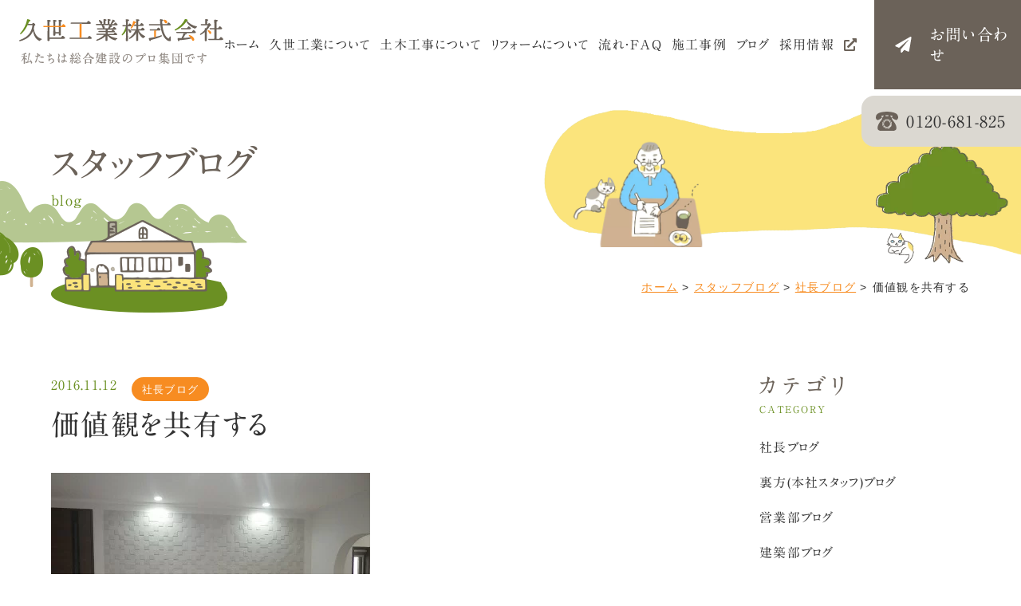

--- FILE ---
content_type: text/html; charset=UTF-8
request_url: https://kuzekogyo.co.jp/blog/both_blog/p33109/
body_size: 15285
content:
<!DOCTYPE html>
<html class="no-js" lang="ja">

<head>
  <!-- Google Tag Manager -->
  <script>
    (function(w, d, s, l, i) {
      w[l] = w[l] || [];
      w[l].push({
        'gtm.start': new Date().getTime(),
        event: 'gtm.js'
      });
      var f = d.getElementsByTagName(s)[0],
        j = d.createElement(s),
        dl = l != 'dataLayer' ? '&l=' + l : '';
      j.async = true;
      j.src =
        'https://www.googletagmanager.com/gtm.js?id=' + i + dl;
      f.parentNode.insertBefore(j, f);
    })(window, document, 'script', 'dataLayer', 'GTM-TD9S3RR');
  </script>
  <!-- End Google Tag Manager -->
            <meta charset="UTF-8">
  <meta http-equiv="X-UA-Compatible" content="IE=edge">
  <script>
    if (navigator.userAgent.match(/(iPhone|Android.*Mobile)/)) {
      document.write('<meta name="viewport" content="width=device-width,initial-scale=1.0,minimum-scale=1.0,maximum-scale=2.0,user-scalable=1">');
    } else {
      document.write('<meta name="viewport" content="width=1200,maximum-scale=2.0,user-scalable=1">');
    };
  </script>
  <meta name="format-detection" content="telephone=no">
  <title>価値観を共有する ｜スタッフブログ｜久世工業株式会社</title>
  <meta name='robots' content='index, follow, max-image-preview:large, max-snippet:-1, max-video-preview:-1' />

	<!-- This site is optimized with the Yoast SEO plugin v19.0 - https://yoast.com/wordpress/plugins/seo/ -->
	<meta name="description" content="岐阜市黒野でキッチン・浴室など住宅リフォームを手がけている久世工業株式会社のスタッフブログ「価値観を共有する 」です。" />
	<link rel="canonical" href="https://kuzekogyo.co.jp/blog/both_blog/p33109/" />
	<meta property="og:locale" content="ja_JP" />
	<meta property="og:type" content="article" />
	<meta property="og:title" content="価値観を共有する ｜スタッフブログ｜久世工業株式会社" />
	<meta property="og:description" content="岐阜市黒野でキッチン・浴室など住宅リフォームを手がけている久世工業株式会社のスタッフブログ「価値観を共有する 」です。" />
	<meta property="og:url" content="https://kuzekogyo.co.jp/blog/both_blog/p33109/" />
	<meta property="og:site_name" content="久世工業株式会社" />
	<meta property="og:image" content="https://kuzekogyo.co.jp/wp/wp-content/uploads/2022/04/IMGP3051.jpg" />
	<meta property="og:image:width" content="400" />
	<meta property="og:image:height" content="300" />
	<meta property="og:image:type" content="image/jpeg" />
	<script type="application/ld+json" class="yoast-schema-graph">{"@context":"https://schema.org","@graph":[{"@type":"WebSite","@id":"https://kuzekogyo.co.jp/#website","url":"https://kuzekogyo.co.jp/","name":"久世工業株式会社","description":"","potentialAction":[{"@type":"SearchAction","target":{"@type":"EntryPoint","urlTemplate":"https://kuzekogyo.co.jp/?s={search_term_string}"},"query-input":"required name=search_term_string"}],"inLanguage":"ja"},{"@type":"ImageObject","inLanguage":"ja","@id":"https://kuzekogyo.co.jp/blog/both_blog/p33109/#primaryimage","url":"/wp/wp-content/uploads/2022/04/IMGP3051.jpg","contentUrl":"/wp/wp-content/uploads/2022/04/IMGP3051.jpg","width":400,"height":300},{"@type":"WebPage","@id":"https://kuzekogyo.co.jp/blog/both_blog/p33109/#webpage","url":"https://kuzekogyo.co.jp/blog/both_blog/p33109/","name":"価値観を共有する ｜スタッフブログ｜久世工業株式会社","isPartOf":{"@id":"https://kuzekogyo.co.jp/#website"},"primaryImageOfPage":{"@id":"https://kuzekogyo.co.jp/blog/both_blog/p33109/#primaryimage"},"datePublished":"2016-11-12T09:52:00+00:00","dateModified":"2016-11-12T09:52:00+00:00","description":"岐阜市黒野でキッチン・浴室など住宅リフォームを手がけている久世工業株式会社のスタッフブログ「価値観を共有する 」です。","breadcrumb":{"@id":"https://kuzekogyo.co.jp/blog/both_blog/p33109/#breadcrumb"},"inLanguage":"ja","potentialAction":[{"@type":"ReadAction","target":["https://kuzekogyo.co.jp/blog/both_blog/p33109/"]}]},{"@type":"BreadcrumbList","@id":"https://kuzekogyo.co.jp/blog/both_blog/p33109/#breadcrumb","itemListElement":[{"@type":"ListItem","position":1,"name":"ホーム","item":"https://kuzekogyo.co.jp/"},{"@type":"ListItem","position":2,"name":"スタッフブログ","item":"https://kuzekogyo.co.jp/blog/"},{"@type":"ListItem","position":3,"name":"社長ブログ","item":"https://kuzekogyo.co.jp/blog/category/both_blog/"},{"@type":"ListItem","position":4,"name":"価値観を共有する"}]}]}</script>
	<!-- / Yoast SEO plugin. -->


<link rel='dns-prefetch' href='//s.w.org' />
<link rel='stylesheet' id='sbi_styles-css'  href='https://kuzekogyo.co.jp/wp/wp-content/plugins/instagram-feed/css/sbi-styles.min.css' type='text/css' media='all' />
<link rel='stylesheet' id='wp-block-library-css'  href='https://kuzekogyo.co.jp/wp/wp-includes/css/dist/block-library/style.min.css' type='text/css' media='all' />
<style id='global-styles-inline-css' type='text/css'>
body{--wp--preset--color--black: #000000;--wp--preset--color--cyan-bluish-gray: #abb8c3;--wp--preset--color--white: #ffffff;--wp--preset--color--pale-pink: #f78da7;--wp--preset--color--vivid-red: #cf2e2e;--wp--preset--color--luminous-vivid-orange: #ff6900;--wp--preset--color--luminous-vivid-amber: #fcb900;--wp--preset--color--light-green-cyan: #7bdcb5;--wp--preset--color--vivid-green-cyan: #00d084;--wp--preset--color--pale-cyan-blue: #8ed1fc;--wp--preset--color--vivid-cyan-blue: #0693e3;--wp--preset--color--vivid-purple: #9b51e0;--wp--preset--gradient--vivid-cyan-blue-to-vivid-purple: linear-gradient(135deg,rgba(6,147,227,1) 0%,rgb(155,81,224) 100%);--wp--preset--gradient--light-green-cyan-to-vivid-green-cyan: linear-gradient(135deg,rgb(122,220,180) 0%,rgb(0,208,130) 100%);--wp--preset--gradient--luminous-vivid-amber-to-luminous-vivid-orange: linear-gradient(135deg,rgba(252,185,0,1) 0%,rgba(255,105,0,1) 100%);--wp--preset--gradient--luminous-vivid-orange-to-vivid-red: linear-gradient(135deg,rgba(255,105,0,1) 0%,rgb(207,46,46) 100%);--wp--preset--gradient--very-light-gray-to-cyan-bluish-gray: linear-gradient(135deg,rgb(238,238,238) 0%,rgb(169,184,195) 100%);--wp--preset--gradient--cool-to-warm-spectrum: linear-gradient(135deg,rgb(74,234,220) 0%,rgb(151,120,209) 20%,rgb(207,42,186) 40%,rgb(238,44,130) 60%,rgb(251,105,98) 80%,rgb(254,248,76) 100%);--wp--preset--gradient--blush-light-purple: linear-gradient(135deg,rgb(255,206,236) 0%,rgb(152,150,240) 100%);--wp--preset--gradient--blush-bordeaux: linear-gradient(135deg,rgb(254,205,165) 0%,rgb(254,45,45) 50%,rgb(107,0,62) 100%);--wp--preset--gradient--luminous-dusk: linear-gradient(135deg,rgb(255,203,112) 0%,rgb(199,81,192) 50%,rgb(65,88,208) 100%);--wp--preset--gradient--pale-ocean: linear-gradient(135deg,rgb(255,245,203) 0%,rgb(182,227,212) 50%,rgb(51,167,181) 100%);--wp--preset--gradient--electric-grass: linear-gradient(135deg,rgb(202,248,128) 0%,rgb(113,206,126) 100%);--wp--preset--gradient--midnight: linear-gradient(135deg,rgb(2,3,129) 0%,rgb(40,116,252) 100%);--wp--preset--duotone--dark-grayscale: url('#wp-duotone-dark-grayscale');--wp--preset--duotone--grayscale: url('#wp-duotone-grayscale');--wp--preset--duotone--purple-yellow: url('#wp-duotone-purple-yellow');--wp--preset--duotone--blue-red: url('#wp-duotone-blue-red');--wp--preset--duotone--midnight: url('#wp-duotone-midnight');--wp--preset--duotone--magenta-yellow: url('#wp-duotone-magenta-yellow');--wp--preset--duotone--purple-green: url('#wp-duotone-purple-green');--wp--preset--duotone--blue-orange: url('#wp-duotone-blue-orange');--wp--preset--font-size--small: 13px;--wp--preset--font-size--medium: 20px;--wp--preset--font-size--large: 36px;--wp--preset--font-size--x-large: 42px;}.has-black-color{color: var(--wp--preset--color--black) !important;}.has-cyan-bluish-gray-color{color: var(--wp--preset--color--cyan-bluish-gray) !important;}.has-white-color{color: var(--wp--preset--color--white) !important;}.has-pale-pink-color{color: var(--wp--preset--color--pale-pink) !important;}.has-vivid-red-color{color: var(--wp--preset--color--vivid-red) !important;}.has-luminous-vivid-orange-color{color: var(--wp--preset--color--luminous-vivid-orange) !important;}.has-luminous-vivid-amber-color{color: var(--wp--preset--color--luminous-vivid-amber) !important;}.has-light-green-cyan-color{color: var(--wp--preset--color--light-green-cyan) !important;}.has-vivid-green-cyan-color{color: var(--wp--preset--color--vivid-green-cyan) !important;}.has-pale-cyan-blue-color{color: var(--wp--preset--color--pale-cyan-blue) !important;}.has-vivid-cyan-blue-color{color: var(--wp--preset--color--vivid-cyan-blue) !important;}.has-vivid-purple-color{color: var(--wp--preset--color--vivid-purple) !important;}.has-black-background-color{background-color: var(--wp--preset--color--black) !important;}.has-cyan-bluish-gray-background-color{background-color: var(--wp--preset--color--cyan-bluish-gray) !important;}.has-white-background-color{background-color: var(--wp--preset--color--white) !important;}.has-pale-pink-background-color{background-color: var(--wp--preset--color--pale-pink) !important;}.has-vivid-red-background-color{background-color: var(--wp--preset--color--vivid-red) !important;}.has-luminous-vivid-orange-background-color{background-color: var(--wp--preset--color--luminous-vivid-orange) !important;}.has-luminous-vivid-amber-background-color{background-color: var(--wp--preset--color--luminous-vivid-amber) !important;}.has-light-green-cyan-background-color{background-color: var(--wp--preset--color--light-green-cyan) !important;}.has-vivid-green-cyan-background-color{background-color: var(--wp--preset--color--vivid-green-cyan) !important;}.has-pale-cyan-blue-background-color{background-color: var(--wp--preset--color--pale-cyan-blue) !important;}.has-vivid-cyan-blue-background-color{background-color: var(--wp--preset--color--vivid-cyan-blue) !important;}.has-vivid-purple-background-color{background-color: var(--wp--preset--color--vivid-purple) !important;}.has-black-border-color{border-color: var(--wp--preset--color--black) !important;}.has-cyan-bluish-gray-border-color{border-color: var(--wp--preset--color--cyan-bluish-gray) !important;}.has-white-border-color{border-color: var(--wp--preset--color--white) !important;}.has-pale-pink-border-color{border-color: var(--wp--preset--color--pale-pink) !important;}.has-vivid-red-border-color{border-color: var(--wp--preset--color--vivid-red) !important;}.has-luminous-vivid-orange-border-color{border-color: var(--wp--preset--color--luminous-vivid-orange) !important;}.has-luminous-vivid-amber-border-color{border-color: var(--wp--preset--color--luminous-vivid-amber) !important;}.has-light-green-cyan-border-color{border-color: var(--wp--preset--color--light-green-cyan) !important;}.has-vivid-green-cyan-border-color{border-color: var(--wp--preset--color--vivid-green-cyan) !important;}.has-pale-cyan-blue-border-color{border-color: var(--wp--preset--color--pale-cyan-blue) !important;}.has-vivid-cyan-blue-border-color{border-color: var(--wp--preset--color--vivid-cyan-blue) !important;}.has-vivid-purple-border-color{border-color: var(--wp--preset--color--vivid-purple) !important;}.has-vivid-cyan-blue-to-vivid-purple-gradient-background{background: var(--wp--preset--gradient--vivid-cyan-blue-to-vivid-purple) !important;}.has-light-green-cyan-to-vivid-green-cyan-gradient-background{background: var(--wp--preset--gradient--light-green-cyan-to-vivid-green-cyan) !important;}.has-luminous-vivid-amber-to-luminous-vivid-orange-gradient-background{background: var(--wp--preset--gradient--luminous-vivid-amber-to-luminous-vivid-orange) !important;}.has-luminous-vivid-orange-to-vivid-red-gradient-background{background: var(--wp--preset--gradient--luminous-vivid-orange-to-vivid-red) !important;}.has-very-light-gray-to-cyan-bluish-gray-gradient-background{background: var(--wp--preset--gradient--very-light-gray-to-cyan-bluish-gray) !important;}.has-cool-to-warm-spectrum-gradient-background{background: var(--wp--preset--gradient--cool-to-warm-spectrum) !important;}.has-blush-light-purple-gradient-background{background: var(--wp--preset--gradient--blush-light-purple) !important;}.has-blush-bordeaux-gradient-background{background: var(--wp--preset--gradient--blush-bordeaux) !important;}.has-luminous-dusk-gradient-background{background: var(--wp--preset--gradient--luminous-dusk) !important;}.has-pale-ocean-gradient-background{background: var(--wp--preset--gradient--pale-ocean) !important;}.has-electric-grass-gradient-background{background: var(--wp--preset--gradient--electric-grass) !important;}.has-midnight-gradient-background{background: var(--wp--preset--gradient--midnight) !important;}.has-small-font-size{font-size: var(--wp--preset--font-size--small) !important;}.has-medium-font-size{font-size: var(--wp--preset--font-size--medium) !important;}.has-large-font-size{font-size: var(--wp--preset--font-size--large) !important;}.has-x-large-font-size{font-size: var(--wp--preset--font-size--x-large) !important;}
</style>
<link rel="https://api.w.org/" href="https://kuzekogyo.co.jp/wp-json/" /><style type="text/css">
.no-js .native-lazyload-js-fallback {
	display: none;
}
</style>
		  <script type="application/ld+json">
    {
      "@context": "http://schema.org",
      "@type": "WebSite",
      "url": "https://kuzekogyo.co.jp",
      "potentialAction": {
        "@type": "SearchAction",
        "target": "https://kuzekogyo.co.jp?s={search_term}",
        "query-input": "required name=search_term"
      }
    }
  </script>
  <!-- fontawesome -->
  <script src="https://kit.fontawesome.com/c3c8997823.js" crossorigin="anonymous"></script>
  <link rel="stylesheet" href="https://kuzekogyo.co.jp/wp/wp-content/themes/standard/css/reset.css">
  <link rel="stylesheet" href="https://kuzekogyo.co.jp/wp/wp-content/themes/standard/css/common.css">
  <link rel="stylesheet" href="https://kuzekogyo.co.jp/wp/wp-content/themes/standard/css/loops.css">
  <link rel="stylesheet" href="https://kuzekogyo.co.jp/wp/wp-content/themes/standard/css/slick.css">
  <link rel="stylesheet" href="https://kuzekogyo.co.jp/wp/wp-content/themes/standard/css/main.css">
  <link rel="stylesheet" href="https://kuzekogyo.co.jp/wp/wp-content/themes/standard/css/mce.css">
  <link rel="stylesheet" href="https://kuzekogyo.co.jp/wp/wp-content/themes/standard/css/photoswipe.css">

  <link rel="stylesheet" href="https://kuzekogyo.co.jp/wp/wp-content/themes/standard/style.css">

  <link rel="stylesheet" media="print" href="https://kuzekogyo.co.jp/wp/wp-content/themes/standard/css/print.css">
  <link rel="shortcut icon" href="/favicon.ico">
  <link rel="apple-touch-icon" sizes="180x180" href="/apple-touch-icon.png">
  <link rel="preconnect" href="https://fonts.gstatic.com">
  <link href="https://fonts.googleapis.com/css2?family=Montserrat:ital,wght@0,600;1,600&display=swap" rel="stylesheet">
  <script type="text/javascript" src="//typesquare.com/3/tsst/script/ja/typesquare.js?60cc056642f8410eb48d31d0e90393a3" charset="utf-8"></script>
        </head>


<body class="subpage single single-blog single-blog-33109"  id="top">
  <!-- Google Tag Manager (noscript) -->
  <noscript><iframe src="https://www.googletagmanager.com/ns.html?id=GTM-TD9S3RR" height="0" width="0" style="display:none;visibility:hidden"></iframe></noscript>
  <!-- End Google Tag Manager (noscript) -->
        
  <svg aria-hidden="true" style="position: absolute; width: 0; height: 0; overflow: hidden;" version="1.1" xmlns="http://www.w3.org/2000/svg" xmlns:xlink="http://www.w3.org/1999/xlink">
<defs>
<symbol id="icon-new_tab" viewBox="0 0 32 32">
<title>new_tab</title>
<path d="M6 0v26h26v-26h-26zM29.5 23.5h-21v-21h21v21z"></path>
<path d="M2.5 29.5v-23.5h-2.5v26h26v-2.5h-2.5z"></path>
<path d="M14.551 19.552l7.366-7.366v5.3h2.5v-9.567h-9.567v2.5h5.3l-7.366 7.366z"></path>
</symbol>
<symbol id="icon-pdf" viewBox="0 0 73 32">
<title>pdf</title>
<path d="M7.273 0h58.182c4.017 0 7.273 3.256 7.273 7.273v0 17.455c0 4.017-3.256 7.273-7.273 7.273v0h-58.182c-4.017 0-7.273-3.256-7.273-7.273v0-17.455c0-4.017 3.256-7.273 7.273-7.273v0zM19.418 19.276c0.101 0.005 0.219 0.008 0.338 0.008 1.762 0 3.38-0.613 4.654-1.638l-0.014 0.011c1.174-0.998 1.914-2.477 1.914-4.128 0-0.077-0.002-0.153-0.005-0.229l0 0.011c0.006-0.091 0.010-0.197 0.010-0.304 0-1.474-0.672-2.791-1.725-3.662l-0.008-0.006c-1.264-0.863-2.824-1.377-4.505-1.377-0.194 0-0.387 0.007-0.578 0.020l0.026-0.001h-6.481v17.126h3.75v-5.83h2.618zM18.055 10.673c0.184-0.020 0.397-0.031 0.612-0.031 1.052 0 2.041 0.268 2.903 0.741l-0.031-0.016c0.542 0.447 0.885 1.119 0.885 1.871 0 0.054-0.002 0.107-0.005 0.16l0-0.007c0.006 0.072 0.010 0.155 0.010 0.24 0 0.847-0.355 1.611-0.923 2.152l-0.001 0.001c-0.879 0.512-1.935 0.815-3.062 0.815-0.236 0-0.469-0.013-0.698-0.039l0.028 0.003h-1.002v-5.888h1.284zM34.419 25.105c0.168 0.007 0.365 0.012 0.562 0.012 1.787 0 3.494-0.347 5.056-0.976l-0.091 0.032c1.388-0.647 2.507-1.674 3.248-2.949l0.019-0.035c0.769-1.287 1.223-2.838 1.223-4.495 0-0.048-0-0.096-0.001-0.143l0 0.007c0.003-0.093 0.005-0.203 0.005-0.313 0-1.644-0.439-3.186-1.205-4.515l0.023 0.044c-0.76-1.257-1.856-2.242-3.166-2.846l-0.045-0.018c-1.497-0.599-3.232-0.946-5.048-0.946-0.22 0-0.438 0.005-0.655 0.015l0.031-0.001h-5.353v17.127h5.398zM34.612 10.673q5.898 0 5.898 5.852 0 5.887-5.898 5.887h-1.843v-11.738h1.841zM59.385 7.98h-11.978v17.126h3.75v-7.651h7.455v-2.826h-7.478v-3.807h8.25v-2.842z"></path>
</symbol>
</defs>
</svg>

  <header class="header header-sm">
    <div class="inner flex flex-j-between flex-a-ctr">

      <h1 class="header--logo">
        <a href="/">
                                  <img src="/wp/wp-content/uploads/2022/05/header_logo.svg" alt="価値観を共有する ｜スタッフブログ｜久世工業株式会社">
                  </a>
      </h1>

                        <div class="tel_btn">
            <a href="tel:0120681825" onClick="ga('send', 'event', 'sp', 'tel');" class="flex flex-j-ctr flex-a-ctr">
              <svg xmlns="http://www.w3.org/2000/svg" viewBox="0 0 31.53 27.437"><path fill="#6b6259" fill-rule="evenodd" d="M11.33 14.198a.782.782 0 0 0-1.06.281.77.77 0 0 0 .29 1.049.781.781 0 0 0 1.06-.281.771.771 0 0 0-.29-1.049Zm1.28 8.918a.78.78 0 0 0 1.06-.282.772.772 0 1 0-1.06.282Zm-2.05-3.364a.77.77 0 0 0-.29 1.049.781.781 0 0 0 1.06.281.77.77 0 0 0 .29-1.049.781.781 0 0 0-1.06-.281Zm.41-2.111a.775.775 0 1 0-.78.768.775.775 0 0 0 .78-.768Zm4.83 6.322a.769.769 0 1 0-.78-.768.775.775 0 0 0 .78.768Zm-.78-11.877a.78.78 0 1 0 .78-.768.775.775 0 0 0-.78.768Zm3.2 1.41a.781.781 0 0 0 1.06-.282.77.77 0 0 0-.29-1.049.782.782 0 0 0-1.06.281.771.771 0 0 0 .29 1.05Zm-5.61-1.33a.758.758 0 0 0-.28 1.049.772.772 0 0 0 1.34-.768.779.779 0 0 0-1.06-.281Zm17.94-7.362a4.917 4.917 0 0 0-.38-.617C27.04 0 15.71.06 15.71.06S4.39 0 1.26 4.187a4.917 4.917 0 0 0-.38.617c-1.05 2.083-1.63 6.069 1.23 7.182.89.347 1.79-.287 2.59-.649a14.136 14.136 0 0 0 4.07-2.793l-.99-2.428s1.35-.326 3.01-.62c.07.4.16.8.24 1.154-1.5.484-1.88 2.294-2.2 3.564-.39 1.543-1.36 2.368-2.3 3.621-2.05 2.725-4.24 6.366-4.1 9.764a3.525 3.525 0 0 0 .81 2.312c1.5 1.688 3.3 1.535 5.42 1.53h5.81c.07 0 1.31-.006 1.31 0s1.24 0 1.31 0h5.81c2.12.005 3.92.157 5.42-1.53a3.525 3.525 0 0 0 .81-2.312c.14-3.4-2.05-7.04-4.1-9.764-.94-1.253-1.91-2.079-2.3-3.621-.32-1.27-.7-3.08-2.2-3.564.07-.342.17-.741.23-1.131 1.61.288 2.89.6 2.89.6l-.99 2.428a14.522 14.522 0 0 0 4.08 2.843c1.91.865 2.95.822 4.13-.953 1.2-1.806.6-3.806-.32-5.633Zm-14.84.267a11.755 11.755 0 0 1 2.25.046c-.12.421-.28 1-.42 1.411h-3.52c-.14-.42-.31-1-.42-1.423a11.251 11.251 0 0 1 2.11-.034Zm1.82 19.265-.56-3.918 2.2 3.211a1.034 1.034 0 0 1-1.64.702Zm5.07-6.76a6.75 6.75 0 0 1-3.29 5.787l-1.38-2.015a4.375 4.375 0 1 0-2.15.562 4.39 4.39 0 0 0 1.11-.142l.35 2.414a6.928 6.928 0 0 1-1.46.155 6.76 6.76 0 1 1 6.82-6.762Zm-1.97.066a.775.775 0 0 0 .78.768.768.768 0 1 0 0-1.537.775.775 0 0 0-.78.768Zm.41-2.111a.77.77 0 0 0 .29-1.049.782.782 0 0 0-1.06-.281.771.771 0 0 0-.29 1.049.782.782 0 0 0 1.06.281Z"/></svg>            </a>
          </div>
                <div class="gnav_btn flex flex-j-ctr flex-a-ctr">
          <div class="gnav_btn--lines">
            <span></span><span></span><span></span>
          </div>
        </div>
        <div class="gnav_overlay"></div>
        <nav class="gnav">
          
<ul class="gnav--menu flex flex-j-end font-jp">
  <li id="menu-item-2903" class="menu-item menu-item-type-post_type menu-item-object-page menu-item-home menu-item-2903"><a href="https://kuzekogyo.co.jp/" class="gnav--link">ホーム</a></li>
<li id="menu-item-3015" class="menu-item menu-item-type-post_type menu-item-object-page menu-item-has-children menu-item-3015"><a href="https://kuzekogyo.co.jp/company/" class="gnav--link">久世工業について</a>
<div class='head_sub_nav--wrap'><ul class='head_sub_nav'>
	<li id="menu-item-3049" class="menu-item menu-item-type-custom menu-item-object-custom menu-item-3049"><a href="/company#section-04" class="gnav--link">3つのこだわり</a></li>
	<li id="menu-item-3034" class="menu-item menu-item-type-post_type menu-item-object-page menu-item-3034"><a href="https://kuzekogyo.co.jp/message/" class="gnav--link">代表挨拶</a></li>
</ul></div><span class='gnav_sub_toggle'></span>
</li>
<li id="menu-item-33892" class="menu-item menu-item-type-post_type menu-item-object-page menu-item-33892"><a href="https://kuzekogyo.co.jp/civil-engineering/" class="gnav--link">土木工事について</a></li>
<li id="menu-item-3016" class="menu-item menu-item-type-post_type menu-item-object-page menu-item-has-children menu-item-3016"><a href="https://kuzekogyo.co.jp/reform_menu/" class="gnav--link">リフォームについて</a>
<div class='head_sub_nav--wrap'><ul class='head_sub_nav'>
	<li id="menu-item-3037" class="menu-item menu-item-type-post_type menu-item-object-page menu-item-3037"><a href="https://kuzekogyo.co.jp/reform_menu/" class="gnav--link">リフォームについて</a></li>
	<li id="menu-item-3026" class="menu-item menu-item-type-post_type menu-item-object-page menu-item-3026"><a href="https://kuzekogyo.co.jp/reform_menu/interior/" class="gnav--link">内装</a></li>
	<li id="menu-item-3027" class="menu-item menu-item-type-post_type menu-item-object-page menu-item-3027"><a href="https://kuzekogyo.co.jp/reform_menu/toilet/" class="gnav--link">トイレ</a></li>
	<li id="menu-item-3028" class="menu-item menu-item-type-post_type menu-item-object-page menu-item-3028"><a href="https://kuzekogyo.co.jp/reform_menu/kitchen/" class="gnav--link">キッチン</a></li>
	<li id="menu-item-3029" class="menu-item menu-item-type-post_type menu-item-object-page menu-item-3029"><a href="https://kuzekogyo.co.jp/reform_menu/bath/" class="gnav--link">浴室</a></li>
	<li id="menu-item-3030" class="menu-item menu-item-type-post_type menu-item-object-page menu-item-3030"><a href="https://kuzekogyo.co.jp/reform_menu/bathroom/" class="gnav--link">洗面所</a></li>
	<li id="menu-item-3031" class="menu-item menu-item-type-post_type menu-item-object-page menu-item-3031"><a href="https://kuzekogyo.co.jp/reform_menu/entrance/" class="gnav--link">玄関・窓</a></li>
	<li id="menu-item-3032" class="menu-item menu-item-type-post_type menu-item-object-page menu-item-3032"><a href="https://kuzekogyo.co.jp/reform_menu/roof/" class="gnav--link">屋根</a></li>
	<li id="menu-item-3033" class="menu-item menu-item-type-post_type menu-item-object-page menu-item-3033"><a href="https://kuzekogyo.co.jp/reform_menu/exterior/" class="gnav--link">外壁</a></li>
</ul></div><span class='gnav_sub_toggle'></span>
</li>
<li id="menu-item-3017" class="menu-item menu-item-type-post_type menu-item-object-page menu-item-3017"><a href="https://kuzekogyo.co.jp/reform/" class="gnav--link">流れ・FAQ</a></li>
<li id="menu-item-33702" class="nav_custom menu-item menu-item-type-post_type menu-item-object-page menu-item-33702"><a href="https://kuzekogyo.co.jp/custom_home/" class="gnav--link">注文住宅について</a></li>
<li id="menu-item-3020" class="menu-item menu-item-type-post_type menu-item-object-page menu-item-3020"><a href="https://kuzekogyo.co.jp/works/" class="gnav--link">施工事例</a></li>
<li id="menu-item-3019" class="menu-item menu-item-type-post_type menu-item-object-page menu-item-3019"><a href="https://kuzekogyo.co.jp/blog/" class="gnav--link">ブログ</a></li>
<li id="menu-item-33425" class="recruit menu-item menu-item-type-custom menu-item-object-custom menu-item-33425"><a href="https://arwrk.net/recruit/lcyl9hgte213emr" class="gnav--link">採用情報</a></li>
</ul>

<div class="gnav--cta font-jp">
    <div class="gnav--contact cta_contact btn font-jp">
      <a href="/contact/">
        <svg xmlns="http://www.w3.org/2000/svg" width="20.15" height="20.156" viewBox="0 0 20.15 20.156">
  <defs>
    <style>
      .cls-15 {
        fill: #fff;
        fill-rule: evenodd;
      }
    </style>
  </defs>
  <path id="cta_icn_contact.svg" class="cls-15" d="M1741.66,42.188a0.971,0.971,0,0,1,1.42.984l-2.84,17.013a0.922,0.922,0,0,1-.49.669,0.8,0.8,0,0,1-.8.04l-4.92-2.048-2.48,3.032a0.858,0.858,0,0,1-.69.354,1.047,1.047,0,0,1-.71-0.256,0.9,0.9,0,0,1-.3-0.728V58.1l9.49-11.578a0.191,0.191,0,0,0-.04-0.3,0.221,0.221,0,0,0-.31-0.02l-11.3,9.963-4.17-1.733a0.894,0.894,0,0,1-.59-0.827,0.832,0.832,0,0,1,.51-0.867Z" transform="translate(-1722.94 -42.063)"/>
</svg>
      <span>お問い合わせ</span>
      </a>
    </div>

    
  </div>

        </nav>
      
    </div>
  </header>

            <div class="gnav--tel cta_tel">
        <a href="tel:0120681825" onClick="ga('send', 'event', 'sp', 'tel');">
          <span class="tel font-jp">
            <svg xmlns="http://www.w3.org/2000/svg" viewBox="0 0 31.53 27.437"><path fill="#6b6259" fill-rule="evenodd" d="M11.33 14.198a.782.782 0 0 0-1.06.281.77.77 0 0 0 .29 1.049.781.781 0 0 0 1.06-.281.771.771 0 0 0-.29-1.049Zm1.28 8.918a.78.78 0 0 0 1.06-.282.772.772 0 1 0-1.06.282Zm-2.05-3.364a.77.77 0 0 0-.29 1.049.781.781 0 0 0 1.06.281.77.77 0 0 0 .29-1.049.781.781 0 0 0-1.06-.281Zm.41-2.111a.775.775 0 1 0-.78.768.775.775 0 0 0 .78-.768Zm4.83 6.322a.769.769 0 1 0-.78-.768.775.775 0 0 0 .78.768Zm-.78-11.877a.78.78 0 1 0 .78-.768.775.775 0 0 0-.78.768Zm3.2 1.41a.781.781 0 0 0 1.06-.282.77.77 0 0 0-.29-1.049.782.782 0 0 0-1.06.281.771.771 0 0 0 .29 1.05Zm-5.61-1.33a.758.758 0 0 0-.28 1.049.772.772 0 0 0 1.34-.768.779.779 0 0 0-1.06-.281Zm17.94-7.362a4.917 4.917 0 0 0-.38-.617C27.04 0 15.71.06 15.71.06S4.39 0 1.26 4.187a4.917 4.917 0 0 0-.38.617c-1.05 2.083-1.63 6.069 1.23 7.182.89.347 1.79-.287 2.59-.649a14.136 14.136 0 0 0 4.07-2.793l-.99-2.428s1.35-.326 3.01-.62c.07.4.16.8.24 1.154-1.5.484-1.88 2.294-2.2 3.564-.39 1.543-1.36 2.368-2.3 3.621-2.05 2.725-4.24 6.366-4.1 9.764a3.525 3.525 0 0 0 .81 2.312c1.5 1.688 3.3 1.535 5.42 1.53h5.81c.07 0 1.31-.006 1.31 0s1.24 0 1.31 0h5.81c2.12.005 3.92.157 5.42-1.53a3.525 3.525 0 0 0 .81-2.312c.14-3.4-2.05-7.04-4.1-9.764-.94-1.253-1.91-2.079-2.3-3.621-.32-1.27-.7-3.08-2.2-3.564.07-.342.17-.741.23-1.131 1.61.288 2.89.6 2.89.6l-.99 2.428a14.522 14.522 0 0 0 4.08 2.843c1.91.865 2.95.822 4.13-.953 1.2-1.806.6-3.806-.32-5.633Zm-14.84.267a11.755 11.755 0 0 1 2.25.046c-.12.421-.28 1-.42 1.411h-3.52c-.14-.42-.31-1-.42-1.423a11.251 11.251 0 0 1 2.11-.034Zm1.82 19.265-.56-3.918 2.2 3.211a1.034 1.034 0 0 1-1.64.702Zm5.07-6.76a6.75 6.75 0 0 1-3.29 5.787l-1.38-2.015a4.375 4.375 0 1 0-2.15.562 4.39 4.39 0 0 0 1.11-.142l.35 2.414a6.928 6.928 0 0 1-1.46.155 6.76 6.76 0 1 1 6.82-6.762Zm-1.97.066a.775.775 0 0 0 .78.768.768.768 0 1 0 0-1.537.775.775 0 0 0-.78.768Zm.41-2.111a.77.77 0 0 0 .29-1.049.782.782 0 0 0-1.06-.281.771.771 0 0 0-.29 1.049.782.782 0 0 0 1.06.281Z"/></svg>            <span class="num">0120-681-825</span>
          </span>
        </a>
      </div>
      
  

<div class="page_ttl flex flex-a-ctr txt-ctr">
  <h2 class="inner font-jp">
    <div class="txt">
      <span class="page_ttl-jp txt-brown">スタッフブログ</span>
      <span class="page_ttl-en txt-green">blog</span>
    </div>
    <div class="img">
      <div class="bg-img page_ttl--bgimg01"></div>
      <div class="page_ttl--img" style="background-image:url(/wp/wp-content/uploads/2022/04/ttl_02.png);"></div>
            <div class="bg-img page_ttl--bgimg02"></div>
    </div>
    <div class="bg-img page_ttl--bgimg03">
    </div>
  </h2>
</div>
  
<!-- start breadcrumb - パンくず -->
<div id="breadcrumbs" class="breadcrumbs txt-sm"><div class="inner"><span><span><a href="https://kuzekogyo.co.jp/">ホーム</a> &gt; <span><a href="https://kuzekogyo.co.jp/blog/">スタッフブログ</a> &gt; <span><a href="https://kuzekogyo.co.jp/blog/category/both_blog/">社長ブログ</a> &gt; <span class="breadcrumb_last" aria-current="page">価値観を共有する</span></span></span></span></span></div></div><!-- end breadcrumb - パンくず -->
<div class="container">

  
<div class="inner flex flex-j-between section_pdg">
  <main class="main_column">
          <article class="blog--info mgn-btm80">
        <div class="post--info flex flex-a-ctr">
          <p class="post--date">2016.11.12</p>
                      <div class="cat_list"><a href="https://kuzekogyo.co.jp/blog/category/both_blog/" rel="tag">社長ブログ</a></div>
                  </div>
        <h2 class="section_ttl mgn-btm24">価値観を共有する</h2>
                  <div class="eyecatch mgn-btm16">
            <img width="400" height="300" src="https://kuzekogyo.co.jp/wp/wp-content/plugins/native-lazyload/assets/images/placeholder.svg" class="native-lazyload-js-fallback" alt="価値観を共有する | 社長ブログ" loading="lazy" data-src="/wp/wp-content/uploads/2022/04/IMGP3051.jpg" />          </div>
                <div class="mce-content-body clearfix"><p>11月も中旬に入りましたが<br />
今日は本当に過ごしやすい<br />
いい日でした</p>
<p>今日と明日は<br />
予約制の現場見学会を行っていますが<br />
会社の方にお客様の来訪がありました</p>
<p>色んなお話を伺っているうち<br />
家造りに対する思いがヒシヒシと伝わってきました</p>
<p>家造りに対する思いは千差万別<br />
ひとりひとり違ってきます</p>
<p>子供が成長して今の住まいが手狭になった<br />
高い家賃を払い続けるより金利の安い今がチャンスだと思った<br />
休日は友人を呼んでファミリーＢＢＱがしたい<br />
自然素材を用いて、空気のいい空間で過ごしたい<br />
夫婦でスローライフを満喫したい</p>
<p>など抽象的な言葉であっても<br />
大凡のイメージを膨らませることができます</p>
<p>そんな時何だかうれしくなるのは</p>
<p>必要としている物が一緒だったり<br />
経済観念が似てると感じた時<br />
私の思いに同感された時<br />
それともう一つ</p>
<p>楽しそうに話をされる時</p>
<p>ですね<br />
今日来社されたお客様<br />
誠にありがとうこざいました</p>
</div>
      </article>
        <!-- ページ送り -->
    <nav class="wp-pagenavi wp-pagenavi-single">
       <a href="https://kuzekogyo.co.jp/blog/both_blog/p33111/" rel="next"></a>      <a href="/blog/">一覧へ戻る</a>
       <a href="https://kuzekogyo.co.jp/blog/both_blog/p33107/" rel="prev"></a>     </nav>
  </main>

  
<aside class="side_column">

  
<!-- start cat -->
<section class="side_section side--cat" id="side--cat">


  <h2 class="side--ttl fz-20">カテゴリ<small class="fz-14">CATEGORY</small></h2>

  <ul class="side--list mgn-btm40 ">
      <li>
      <a href="/blog/category/both_blog/">社長ブログ</a>    </li>
      <li>
      <a href="/blog/category/office_blog/">裏方(本社スタッフ)ブログ</a>    </li>
      <li>
      <a href="/blog/category/sales_blog/">営業部ブログ</a>    </li>
      <li>
      <a href="/blog/category/kentiku_blog/">建築部ブログ</a>    </li>
      <li>
      <a href="/blog/category/uncategorized/">未分類</a>    </li>
      <li>
      <a href="/blog/category/%e3%81%9d%e3%81%ae%e4%bb%96/">その他</a>    </li>
    </ul>
<h3 class="editor-ttl2  mgn-btm8">事例カテゴリ</h3>
<ul class="side--list mgn-btm40 ">
      <li>
      <a href="/blog/building_cat/%e3%81%9d%e3%81%ae%e4%bb%96/">その他</a>    </li>
      <li>
      <a href="/blog/building_cat/reform_cat/">リフォーム</a>    </li>
      <li>
      <a href="/blog/building_cat/newbuild_cat/">新築</a>    </li>
    </ul>

</section>
<!-- end cat -->



<!-- start new -->
<section class="side_section side--new" id="side--new">
  <h2 class="side--ttl fz-20">最新記事<small class="fz-14">NEW POST</small></h2>
  <div class="posts posts-side">
              <article class="post flex">
                <div class="post--img img-trim noimg">
                      <img src="/wp/wp-content/uploads/2022/05/header_logo.svg"  alt="" class="noimg">
                  </div>
        <div class="txtarea">
          <p class="post--date">2026.01.16</p>
          <h3 class="post--ttl"><a href="https://kuzekogyo.co.jp/blog/%e3%81%9d%e3%81%ae%e4%bb%96/p34848/" class="post--link">可愛い花が、咲きました。</a></h3>
        </div>
      </article>
          <article class="post flex">
                <div class="post--img img-trim noimg">
                      <img src="/wp/wp-content/uploads/2022/05/header_logo.svg"  alt="" class="noimg">
                  </div>
        <div class="txtarea">
          <p class="post--date">2026.01.12</p>
          <h3 class="post--ttl"><a href="https://kuzekogyo.co.jp/blog/both_blog/p34842/" class="post--link">寒の時期にはお勧め</a></h3>
        </div>
      </article>
          <article class="post flex">
                <div class="post--img img-trim noimg">
                      <img src="/wp/wp-content/uploads/2022/05/header_logo.svg"  alt="" class="noimg">
                  </div>
        <div class="txtarea">
          <p class="post--date">2026.01.05</p>
          <h3 class="post--ttl"><a href="https://kuzekogyo.co.jp/blog/office_blog/p34839/" class="post--link">2026年も、よろしくお願い…</a></h3>
        </div>
      </article>
          <article class="post flex">
                <div class="post--img img-trim noimg">
                      <img src="/wp/wp-content/uploads/2022/05/header_logo.svg"  alt="" class="noimg">
                  </div>
        <div class="txtarea">
          <p class="post--date">2026.01.04</p>
          <h3 class="post--ttl"><a href="https://kuzekogyo.co.jp/blog/both_blog/p34834/" class="post--link">あけましておめでとうございま…</a></h3>
        </div>
      </article>
          <article class="post flex">
                <div class="post--img img-trim noimg">
                      <img src="/wp/wp-content/uploads/2022/05/header_logo.svg"  alt="" class="noimg">
                  </div>
        <div class="txtarea">
          <p class="post--date">2025.12.27</p>
          <h3 class="post--ttl"><a href="https://kuzekogyo.co.jp/blog/%e3%81%9d%e3%81%ae%e4%bb%96/p34831/" class="post--link">大掃除</a></h3>
        </div>
      </article>
      </div>
</section>
<!-- end new -->

<!-- start archive -->
<section class="side_section side--archive" id="side--archive">
  <h2 class="side--ttl fz-20">過去記事<small class="fz-14">ARCHIVE</small></h2>
  <ul class="side--list side--list-archive">
                  <li class="archive_list">
        <h4 class="archive_list--ttl flex flex-j-between flex-a-ctr">2026年</h4>
        <ul class="archive_month">
              <li>
            <a href="/blog/date/2026/01">
            1月
            (4)
            </a>
          </li>
                          </ul>
        </li>
            <li class="archive_list">
        <h4 class="archive_list--ttl flex flex-j-between flex-a-ctr">2025年</h4>
        <ul class="archive_month">
              <li>
            <a href="/blog/date/2025/12">
            12月
            (10)
            </a>
          </li>
                    <li>
            <a href="/blog/date/2025/11">
            11月
            (8)
            </a>
          </li>
                    <li>
            <a href="/blog/date/2025/10">
            10月
            (5)
            </a>
          </li>
                    <li>
            <a href="/blog/date/2025/09">
            9月
            (3)
            </a>
          </li>
                    <li>
            <a href="/blog/date/2025/08">
            8月
            (4)
            </a>
          </li>
                    <li>
            <a href="/blog/date/2025/07">
            7月
            (5)
            </a>
          </li>
                    <li>
            <a href="/blog/date/2025/06">
            6月
            (5)
            </a>
          </li>
                    <li>
            <a href="/blog/date/2025/05">
            5月
            (5)
            </a>
          </li>
                    <li>
            <a href="/blog/date/2025/04">
            4月
            (6)
            </a>
          </li>
                    <li>
            <a href="/blog/date/2025/03">
            3月
            (7)
            </a>
          </li>
                    <li>
            <a href="/blog/date/2025/02">
            2月
            (13)
            </a>
          </li>
                    <li>
            <a href="/blog/date/2025/01">
            1月
            (10)
            </a>
          </li>
                          </ul>
        </li>
            <li class="archive_list">
        <h4 class="archive_list--ttl flex flex-j-between flex-a-ctr">2024年</h4>
        <ul class="archive_month">
              <li>
            <a href="/blog/date/2024/12">
            12月
            (9)
            </a>
          </li>
                    <li>
            <a href="/blog/date/2024/11">
            11月
            (1)
            </a>
          </li>
                    <li>
            <a href="/blog/date/2024/10">
            10月
            (3)
            </a>
          </li>
                    <li>
            <a href="/blog/date/2024/08">
            8月
            (2)
            </a>
          </li>
                    <li>
            <a href="/blog/date/2024/07">
            7月
            (2)
            </a>
          </li>
                    <li>
            <a href="/blog/date/2024/06">
            6月
            (2)
            </a>
          </li>
                    <li>
            <a href="/blog/date/2024/05">
            5月
            (8)
            </a>
          </li>
                    <li>
            <a href="/blog/date/2024/04">
            4月
            (10)
            </a>
          </li>
                    <li>
            <a href="/blog/date/2024/03">
            3月
            (9)
            </a>
          </li>
                    <li>
            <a href="/blog/date/2024/02">
            2月
            (5)
            </a>
          </li>
                    <li>
            <a href="/blog/date/2024/01">
            1月
            (1)
            </a>
          </li>
                          </ul>
        </li>
            <li class="archive_list">
        <h4 class="archive_list--ttl flex flex-j-between flex-a-ctr">2023年</h4>
        <ul class="archive_month">
              <li>
            <a href="/blog/date/2023/12">
            12月
            (6)
            </a>
          </li>
                    <li>
            <a href="/blog/date/2023/11">
            11月
            (1)
            </a>
          </li>
                    <li>
            <a href="/blog/date/2023/10">
            10月
            (5)
            </a>
          </li>
                    <li>
            <a href="/blog/date/2023/09">
            9月
            (4)
            </a>
          </li>
                    <li>
            <a href="/blog/date/2023/08">
            8月
            (3)
            </a>
          </li>
                    <li>
            <a href="/blog/date/2023/07">
            7月
            (2)
            </a>
          </li>
                    <li>
            <a href="/blog/date/2023/06">
            6月
            (2)
            </a>
          </li>
                    <li>
            <a href="/blog/date/2023/04">
            4月
            (3)
            </a>
          </li>
                    <li>
            <a href="/blog/date/2023/03">
            3月
            (4)
            </a>
          </li>
                    <li>
            <a href="/blog/date/2023/02">
            2月
            (7)
            </a>
          </li>
                    <li>
            <a href="/blog/date/2023/01">
            1月
            (5)
            </a>
          </li>
                          </ul>
        </li>
            <li class="archive_list">
        <h4 class="archive_list--ttl flex flex-j-between flex-a-ctr">2022年</h4>
        <ul class="archive_month">
              <li>
            <a href="/blog/date/2022/12">
            12月
            (1)
            </a>
          </li>
                    <li>
            <a href="/blog/date/2022/10">
            10月
            (1)
            </a>
          </li>
                    <li>
            <a href="/blog/date/2022/09">
            9月
            (1)
            </a>
          </li>
                    <li>
            <a href="/blog/date/2022/07">
            7月
            (1)
            </a>
          </li>
                    <li>
            <a href="/blog/date/2022/06">
            6月
            (2)
            </a>
          </li>
                    <li>
            <a href="/blog/date/2022/05">
            5月
            (1)
            </a>
          </li>
                    <li>
            <a href="/blog/date/2022/04">
            4月
            (2)
            </a>
          </li>
                    <li>
            <a href="/blog/date/2022/03">
            3月
            (3)
            </a>
          </li>
                    <li>
            <a href="/blog/date/2022/02">
            2月
            (1)
            </a>
          </li>
                    <li>
            <a href="/blog/date/2022/01">
            1月
            (5)
            </a>
          </li>
                          </ul>
        </li>
            <li class="archive_list">
        <h4 class="archive_list--ttl flex flex-j-between flex-a-ctr">2021年</h4>
        <ul class="archive_month">
              <li>
            <a href="/blog/date/2021/12">
            12月
            (3)
            </a>
          </li>
                    <li>
            <a href="/blog/date/2021/11">
            11月
            (3)
            </a>
          </li>
                    <li>
            <a href="/blog/date/2021/10">
            10月
            (4)
            </a>
          </li>
                    <li>
            <a href="/blog/date/2021/09">
            9月
            (3)
            </a>
          </li>
                    <li>
            <a href="/blog/date/2021/08">
            8月
            (1)
            </a>
          </li>
                    <li>
            <a href="/blog/date/2021/07">
            7月
            (4)
            </a>
          </li>
                    <li>
            <a href="/blog/date/2021/06">
            6月
            (11)
            </a>
          </li>
                    <li>
            <a href="/blog/date/2021/05">
            5月
            (1)
            </a>
          </li>
                    <li>
            <a href="/blog/date/2021/04">
            4月
            (1)
            </a>
          </li>
                    <li>
            <a href="/blog/date/2021/03">
            3月
            (5)
            </a>
          </li>
                    <li>
            <a href="/blog/date/2021/02">
            2月
            (2)
            </a>
          </li>
                    <li>
            <a href="/blog/date/2021/01">
            1月
            (3)
            </a>
          </li>
                          </ul>
        </li>
            <li class="archive_list">
        <h4 class="archive_list--ttl flex flex-j-between flex-a-ctr">2020年</h4>
        <ul class="archive_month">
              <li>
            <a href="/blog/date/2020/12">
            12月
            (4)
            </a>
          </li>
                    <li>
            <a href="/blog/date/2020/11">
            11月
            (3)
            </a>
          </li>
                    <li>
            <a href="/blog/date/2020/10">
            10月
            (2)
            </a>
          </li>
                    <li>
            <a href="/blog/date/2020/09">
            9月
            (4)
            </a>
          </li>
                    <li>
            <a href="/blog/date/2020/08">
            8月
            (2)
            </a>
          </li>
                    <li>
            <a href="/blog/date/2020/07">
            7月
            (4)
            </a>
          </li>
                    <li>
            <a href="/blog/date/2020/06">
            6月
            (1)
            </a>
          </li>
                    <li>
            <a href="/blog/date/2020/05">
            5月
            (1)
            </a>
          </li>
                    <li>
            <a href="/blog/date/2020/04">
            4月
            (2)
            </a>
          </li>
                    <li>
            <a href="/blog/date/2020/03">
            3月
            (5)
            </a>
          </li>
                    <li>
            <a href="/blog/date/2020/02">
            2月
            (4)
            </a>
          </li>
                    <li>
            <a href="/blog/date/2020/01">
            1月
            (6)
            </a>
          </li>
                          </ul>
        </li>
            <li class="archive_list">
        <h4 class="archive_list--ttl flex flex-j-between flex-a-ctr">2019年</h4>
        <ul class="archive_month">
              <li>
            <a href="/blog/date/2019/12">
            12月
            (6)
            </a>
          </li>
                    <li>
            <a href="/blog/date/2019/10">
            10月
            (1)
            </a>
          </li>
                    <li>
            <a href="/blog/date/2019/09">
            9月
            (3)
            </a>
          </li>
                    <li>
            <a href="/blog/date/2019/08">
            8月
            (4)
            </a>
          </li>
                    <li>
            <a href="/blog/date/2019/07">
            7月
            (3)
            </a>
          </li>
                    <li>
            <a href="/blog/date/2019/06">
            6月
            (3)
            </a>
          </li>
                    <li>
            <a href="/blog/date/2019/05">
            5月
            (7)
            </a>
          </li>
                    <li>
            <a href="/blog/date/2019/04">
            4月
            (8)
            </a>
          </li>
                    <li>
            <a href="/blog/date/2019/03">
            3月
            (8)
            </a>
          </li>
                    <li>
            <a href="/blog/date/2019/02">
            2月
            (4)
            </a>
          </li>
                    <li>
            <a href="/blog/date/2019/01">
            1月
            (5)
            </a>
          </li>
                          </ul>
        </li>
            <li class="archive_list">
        <h4 class="archive_list--ttl flex flex-j-between flex-a-ctr">2018年</h4>
        <ul class="archive_month">
              <li>
            <a href="/blog/date/2018/12">
            12月
            (6)
            </a>
          </li>
                    <li>
            <a href="/blog/date/2018/11">
            11月
            (4)
            </a>
          </li>
                    <li>
            <a href="/blog/date/2018/10">
            10月
            (5)
            </a>
          </li>
                    <li>
            <a href="/blog/date/2018/09">
            9月
            (15)
            </a>
          </li>
                    <li>
            <a href="/blog/date/2018/08">
            8月
            (8)
            </a>
          </li>
                    <li>
            <a href="/blog/date/2018/07">
            7月
            (7)
            </a>
          </li>
                    <li>
            <a href="/blog/date/2018/06">
            6月
            (9)
            </a>
          </li>
                    <li>
            <a href="/blog/date/2018/05">
            5月
            (10)
            </a>
          </li>
                    <li>
            <a href="/blog/date/2018/04">
            4月
            (9)
            </a>
          </li>
                    <li>
            <a href="/blog/date/2018/03">
            3月
            (7)
            </a>
          </li>
                    <li>
            <a href="/blog/date/2018/02">
            2月
            (6)
            </a>
          </li>
                    <li>
            <a href="/blog/date/2018/01">
            1月
            (11)
            </a>
          </li>
                          </ul>
        </li>
            <li class="archive_list">
        <h4 class="archive_list--ttl flex flex-j-between flex-a-ctr">2017年</h4>
        <ul class="archive_month">
              <li>
            <a href="/blog/date/2017/12">
            12月
            (9)
            </a>
          </li>
                    <li>
            <a href="/blog/date/2017/11">
            11月
            (8)
            </a>
          </li>
                    <li>
            <a href="/blog/date/2017/10">
            10月
            (15)
            </a>
          </li>
                    <li>
            <a href="/blog/date/2017/09">
            9月
            (16)
            </a>
          </li>
                    <li>
            <a href="/blog/date/2017/08">
            8月
            (14)
            </a>
          </li>
                    <li>
            <a href="/blog/date/2017/07">
            7月
            (14)
            </a>
          </li>
                    <li>
            <a href="/blog/date/2017/06">
            6月
            (10)
            </a>
          </li>
                    <li>
            <a href="/blog/date/2017/05">
            5月
            (13)
            </a>
          </li>
                    <li>
            <a href="/blog/date/2017/04">
            4月
            (10)
            </a>
          </li>
                    <li>
            <a href="/blog/date/2017/03">
            3月
            (15)
            </a>
          </li>
                    <li>
            <a href="/blog/date/2017/02">
            2月
            (15)
            </a>
          </li>
                    <li>
            <a href="/blog/date/2017/01">
            1月
            (14)
            </a>
          </li>
                          </ul>
        </li>
            <li class="archive_list">
        <h4 class="archive_list--ttl flex flex-j-between flex-a-ctr">2016年</h4>
        <ul class="archive_month">
              <li>
            <a href="/blog/date/2016/12">
            12月
            (10)
            </a>
          </li>
                    <li>
            <a href="/blog/date/2016/11">
            11月
            (12)
            </a>
          </li>
                    <li>
            <a href="/blog/date/2016/10">
            10月
            (11)
            </a>
          </li>
                    <li>
            <a href="/blog/date/2016/09">
            9月
            (12)
            </a>
          </li>
                    <li>
            <a href="/blog/date/2016/08">
            8月
            (16)
            </a>
          </li>
                    <li>
            <a href="/blog/date/2016/07">
            7月
            (14)
            </a>
          </li>
                    <li>
            <a href="/blog/date/2016/06">
            6月
            (15)
            </a>
          </li>
                    <li>
            <a href="/blog/date/2016/05">
            5月
            (11)
            </a>
          </li>
                    <li>
            <a href="/blog/date/2016/04">
            4月
            (15)
            </a>
          </li>
                    <li>
            <a href="/blog/date/2016/03">
            3月
            (12)
            </a>
          </li>
                    <li>
            <a href="/blog/date/2016/02">
            2月
            (10)
            </a>
          </li>
                    <li>
            <a href="/blog/date/2016/01">
            1月
            (9)
            </a>
          </li>
                          </ul>
        </li>
            <li class="archive_list">
        <h4 class="archive_list--ttl flex flex-j-between flex-a-ctr">2015年</h4>
        <ul class="archive_month">
              <li>
            <a href="/blog/date/2015/12">
            12月
            (11)
            </a>
          </li>
                    <li>
            <a href="/blog/date/2015/11">
            11月
            (16)
            </a>
          </li>
                    <li>
            <a href="/blog/date/2015/10">
            10月
            (17)
            </a>
          </li>
                    <li>
            <a href="/blog/date/2015/09">
            9月
            (14)
            </a>
          </li>
                    <li>
            <a href="/blog/date/2015/08">
            8月
            (13)
            </a>
          </li>
                    <li>
            <a href="/blog/date/2015/07">
            7月
            (15)
            </a>
          </li>
                    <li>
            <a href="/blog/date/2015/06">
            6月
            (14)
            </a>
          </li>
                    <li>
            <a href="/blog/date/2015/05">
            5月
            (12)
            </a>
          </li>
                    <li>
            <a href="/blog/date/2015/04">
            4月
            (13)
            </a>
          </li>
                    <li>
            <a href="/blog/date/2015/03">
            3月
            (14)
            </a>
          </li>
                    <li>
            <a href="/blog/date/2015/02">
            2月
            (14)
            </a>
          </li>
                    <li>
            <a href="/blog/date/2015/01">
            1月
            (16)
            </a>
          </li>
                          </ul>
        </li>
            <li class="archive_list">
        <h4 class="archive_list--ttl flex flex-j-between flex-a-ctr">2014年</h4>
        <ul class="archive_month">
              <li>
            <a href="/blog/date/2014/12">
            12月
            (19)
            </a>
          </li>
                    <li>
            <a href="/blog/date/2014/11">
            11月
            (21)
            </a>
          </li>
                    <li>
            <a href="/blog/date/2014/10">
            10月
            (23)
            </a>
          </li>
                    <li>
            <a href="/blog/date/2014/09">
            9月
            (21)
            </a>
          </li>
                    <li>
            <a href="/blog/date/2014/08">
            8月
            (22)
            </a>
          </li>
                    <li>
            <a href="/blog/date/2014/07">
            7月
            (25)
            </a>
          </li>
                    <li>
            <a href="/blog/date/2014/06">
            6月
            (24)
            </a>
          </li>
                    <li>
            <a href="/blog/date/2014/05">
            5月
            (17)
            </a>
          </li>
                    <li>
            <a href="/blog/date/2014/04">
            4月
            (20)
            </a>
          </li>
                    <li>
            <a href="/blog/date/2014/03">
            3月
            (11)
            </a>
          </li>
                    <li>
            <a href="/blog/date/2014/02">
            2月
            (18)
            </a>
          </li>
                    <li>
            <a href="/blog/date/2014/01">
            1月
            (16)
            </a>
          </li>
                          </ul>
        </li>
            <li class="archive_list">
        <h4 class="archive_list--ttl flex flex-j-between flex-a-ctr">2013年</h4>
        <ul class="archive_month">
              <li>
            <a href="/blog/date/2013/12">
            12月
            (17)
            </a>
          </li>
                    <li>
            <a href="/blog/date/2013/10">
            10月
            (1)
            </a>
          </li>
              </ul>
    </li>
  </ul></section>
<!-- end archive -->
</aside>
</div>
</div>



  
  <div class="footer--sns">
    <div class="inner">
      <div class="flex flex-j-ctr flex-a-end flex-sp-block">
        <a href="https://www.instagram.com/kuzekogyo.kk/" target="_blank" rel="noopener noreferrer">
          <img src="/wp/wp-content/themes/standard/images/common/footer_bnr_insta.png" width="640" height="260" alt="Instagram更新中 フォロー、いいね、コメント大歓迎！">
        </a>
              </div>
      <div class="footer--lixil">
        久世工業は、LIXIL（リクシル）リフォームネット会員です。<br>
        リフォームのことで気になること・お困りごとなどございましたら、お気軽にお問い合わせください。
          
        <ul class="foot_cta font-jp">
          <li>
            <a href="/contact">
            <svg xmlns="http://www.w3.org/2000/svg" width="20.15" height="20.156" viewBox="0 0 20.15 20.156">
  <defs>
    <style>
      .cls-15 {
        fill: #fff;
        fill-rule: evenodd;
      }
    </style>
  </defs>
  <path id="cta_icn_contact.svg" class="cls-15" d="M1741.66,42.188a0.971,0.971,0,0,1,1.42.984l-2.84,17.013a0.922,0.922,0,0,1-.49.669,0.8,0.8,0,0,1-.8.04l-4.92-2.048-2.48,3.032a0.858,0.858,0,0,1-.69.354,1.047,1.047,0,0,1-.71-0.256,0.9,0.9,0,0,1-.3-0.728V58.1l9.49-11.578a0.191,0.191,0,0,0-.04-0.3,0.221,0.221,0,0,0-.31-0.02l-11.3,9.963-4.17-1.733a0.894,0.894,0,0,1-.59-0.827,0.832,0.832,0,0,1,.51-0.867Z" transform="translate(-1722.94 -42.063)"/>
</svg>
<span>お問い合わせフォーム</span>
          </a>    
          </li>
          <li>
                            <a href="tel:0120681825" onClick="ga('send', 'event', 'sp', 'tel');">

                    <svg xmlns="http://www.w3.org/2000/svg" viewBox="0 0 31.53 27.437"><path fill="#6b6259" fill-rule="evenodd" d="M11.33 14.198a.782.782 0 0 0-1.06.281.77.77 0 0 0 .29 1.049.781.781 0 0 0 1.06-.281.771.771 0 0 0-.29-1.049Zm1.28 8.918a.78.78 0 0 0 1.06-.282.772.772 0 1 0-1.06.282Zm-2.05-3.364a.77.77 0 0 0-.29 1.049.781.781 0 0 0 1.06.281.77.77 0 0 0 .29-1.049.781.781 0 0 0-1.06-.281Zm.41-2.111a.775.775 0 1 0-.78.768.775.775 0 0 0 .78-.768Zm4.83 6.322a.769.769 0 1 0-.78-.768.775.775 0 0 0 .78.768Zm-.78-11.877a.78.78 0 1 0 .78-.768.775.775 0 0 0-.78.768Zm3.2 1.41a.781.781 0 0 0 1.06-.282.77.77 0 0 0-.29-1.049.782.782 0 0 0-1.06.281.771.771 0 0 0 .29 1.05Zm-5.61-1.33a.758.758 0 0 0-.28 1.049.772.772 0 0 0 1.34-.768.779.779 0 0 0-1.06-.281Zm17.94-7.362a4.917 4.917 0 0 0-.38-.617C27.04 0 15.71.06 15.71.06S4.39 0 1.26 4.187a4.917 4.917 0 0 0-.38.617c-1.05 2.083-1.63 6.069 1.23 7.182.89.347 1.79-.287 2.59-.649a14.136 14.136 0 0 0 4.07-2.793l-.99-2.428s1.35-.326 3.01-.62c.07.4.16.8.24 1.154-1.5.484-1.88 2.294-2.2 3.564-.39 1.543-1.36 2.368-2.3 3.621-2.05 2.725-4.24 6.366-4.1 9.764a3.525 3.525 0 0 0 .81 2.312c1.5 1.688 3.3 1.535 5.42 1.53h5.81c.07 0 1.31-.006 1.31 0s1.24 0 1.31 0h5.81c2.12.005 3.92.157 5.42-1.53a3.525 3.525 0 0 0 .81-2.312c.14-3.4-2.05-7.04-4.1-9.764-.94-1.253-1.91-2.079-2.3-3.621-.32-1.27-.7-3.08-2.2-3.564.07-.342.17-.741.23-1.131 1.61.288 2.89.6 2.89.6l-.99 2.428a14.522 14.522 0 0 0 4.08 2.843c1.91.865 2.95.822 4.13-.953 1.2-1.806.6-3.806-.32-5.633Zm-14.84.267a11.755 11.755 0 0 1 2.25.046c-.12.421-.28 1-.42 1.411h-3.52c-.14-.42-.31-1-.42-1.423a11.251 11.251 0 0 1 2.11-.034Zm1.82 19.265-.56-3.918 2.2 3.211a1.034 1.034 0 0 1-1.64.702Zm5.07-6.76a6.75 6.75 0 0 1-3.29 5.787l-1.38-2.015a4.375 4.375 0 1 0-2.15.562 4.39 4.39 0 0 0 1.11-.142l.35 2.414a6.928 6.928 0 0 1-1.46.155 6.76 6.76 0 1 1 6.82-6.762Zm-1.97.066a.775.775 0 0 0 .78.768.768.768 0 1 0 0-1.537.775.775 0 0 0-.78.768Zm.41-2.111a.77.77 0 0 0 .29-1.049.782.782 0 0 0-1.06-.281.771.771 0 0 0-.29 1.049.782.782 0 0 0 1.06.281Z"/></svg>                    <span class="num">0120-681-825</span>
                </a>
                      </li>
        </ul>
      </div>
    </div>
  </div>
 

  
  <footer class="footer">
    <div class="footer_top section_pdg">
      <div class="inner flex flex-j-between">
        <div class="footer--lft">
          <h2 class="font-jp fz-40 mgn-btm48 flex flex-a-ctr flex-c-wrap ">
            <span>久世工業株式会社</span>
            <img src="/wp/wp-content/themes/standard/images/common/footer_kz_logo.png" alt="K'zの家" width="133" height="33">
          </h2>
          <p>〒501-1131　<br class="pc-none">岐阜県岐阜市黒野121</p>
          <a class="footer--tel font-jp fz-40" href="tel:0582390814" onClick="ga('send', 'event', 'sp', 'tel');">tel.058-239-0814</a>
        </div>
        <nav class="fnav font-jp">
          <ul class="fnav--menu flex flex-c-wrap flex-j-ctr flex-sp-block">
  <li id="menu-item-2923" class="menu-item menu-item-type-post_type menu-item-object-page menu-item-home menu-item-2923"><a href="https://kuzekogyo.co.jp/">ホーム</a></li>
<li id="menu-item-3039" class="menu-item menu-item-type-post_type menu-item-object-page menu-item-3039"><a href="https://kuzekogyo.co.jp/company/">久世工業について</a></li>
<li id="menu-item-33893" class="menu-item menu-item-type-post_type menu-item-object-page menu-item-33893"><a href="https://kuzekogyo.co.jp/civil-engineering/">土木工事について</a></li>
<li id="menu-item-3040" class="menu-item menu-item-type-post_type menu-item-object-page menu-item-3040"><a href="https://kuzekogyo.co.jp/reform_menu/">リフォームについて</a></li>
<li id="menu-item-3041" class="menu-item menu-item-type-post_type menu-item-object-page menu-item-3041"><a href="https://kuzekogyo.co.jp/reform/">流れ・FAQ</a></li>
<li id="menu-item-3042" class="menu-item menu-item-type-post_type menu-item-object-page menu-item-3042"><a href="https://kuzekogyo.co.jp/custom_home/">注文住宅について</a></li>
<li id="menu-item-34816" class="menu-item menu-item-type-post_type menu-item-object-page menu-item-34816"><a href="https://kuzekogyo.co.jp/sustainability/">サステナビリティの取り組み</a></li>
<li id="menu-item-3043" class="menu-item menu-item-type-post_type menu-item-object-page menu-item-3043"><a href="https://kuzekogyo.co.jp/blog/">スタッフブログ</a></li>
<li id="menu-item-3044" class="menu-item menu-item-type-post_type menu-item-object-page menu-item-3044"><a href="https://kuzekogyo.co.jp/works/">施工事例</a></li>
<li id="menu-item-3045" class="menu-item menu-item-type-post_type menu-item-object-page menu-item-3045"><a href="https://kuzekogyo.co.jp/news/">新着情報</a></li>
<li id="menu-item-33426" class="recruit menu-item menu-item-type-custom menu-item-object-custom menu-item-33426"><a href="https://c7rn2gn1.jbplt.jp/"><span>採用情報</span></a></li>
<li id="menu-item-33603" class="privacypolicy menu-item menu-item-type-post_type menu-item-object-page menu-item-33603"><a href="https://kuzekogyo.co.jp/privacypolicy/">プライバシーポリシー</a></li>
</ul>        </nav><!-- .fnav -->
      </div>
    </div>

    <div class="footer_btm">
      <div class="inner txt-ctr">
        <p class="copyright"><small>&copy;2022 久世工業株式会社All Rights Reserved.</small></p>
        <p class="pbl">
          <!-- 
            ★任意のpblを選んで、使わないpblはサーバとgitから削除すること★
            ※SVG内のstyleを変更することで、任意のカラーに変更できます。
            pbl-bl.svg → ブラック
            pbl-wh.svg → ホワイト
            pbl-color.svg → カラー
          -->
          <a href="https://leapy.jp/%E6%88%A6%E7%95%A5%E7%9A%84%E3%83%9B%E3%83%BC%E3%83%A0%E3%83%9A%E3%83%BC%E3%82%B8%E5%88%B6%E4%BD%9C/" target="_blank">
            <img src="/wp/wp-content/themes/standard/images/common/pbl-bl.svg" alt="岐阜のホームページ制作(Webサイト制作)はリーピー！" width="120" height="13">
          </a>
        </p>
      </div>
    </div>
    <a href="#" class="footer--gotop">
      <span class="footer--gotop--txt font-jp">TOP</span>
    </a>
  </footer>


<script src="//ajax.googleapis.com/ajax/libs/jquery/3.3.1/jquery.min.js"></script>
<script src="/wp/wp-content/themes/standard/js/slick.min.js"></script>
<script src="/wp/wp-content/themes/standard/js/ofi.min.js"></script>



<script >

  /* 共通関数まとめ
  ********************************************** */
    const ua = navigator.userAgent,
          pc = ua.indexOf('iPhone') < 0 && ua.indexOf('Android') < 0,
          tab = ua.indexOf('iPad') > 0 || ua.indexOf('Android') > 0,
          sp = ua.indexOf('iPhone') > 0 || ua.indexOf('Android') > 0,
          wid = $(window).width();

    const browser = window.navigator.userAgent.toLowerCase(),
          ie = browser.indexOf('msie') != -1 || browser.indexOf('trident') != -1,
          safari = browser.indexOf('safari') !== -1 && browser.indexOf('chrome') === -1 && browser.indexOf('edge') === -1;

  /* ブラウザを判定してhtmlタグにclass追加
  ********************************************** */
    function css_browser_selector(u){var ua=u.toLowerCase(),is=function(t){return ua.indexOf(t)>-1},g='gecko',w='webkit',s='safari',o='opera',m='mobile',h=document.documentElement,b=[(!(/opera|webtv/i.test(ua))&&/msie\s(\d)/.test(ua))?('ie ie'+RegExp.$1):is('firefox/2')?g+' ff2':is('firefox/3.5')?g+' ff3 ff3_5':is('firefox/3.6')?g+' ff3 ff3_6':is('firefox/3')?g+' ff3':is('gecko/')?g:is('opera')?o+(/version\/(\d+)/.test(ua)?' '+o+RegExp.$1:(/opera(\s|\/)(\d+)/.test(ua)?' '+o+RegExp.$2:'')):is('konqueror')?'konqueror':is('blackberry')?m+' blackberry':is('android')?m+' android':is('chrome')?w+' chrome':is('iron')?w+' iron':is('applewebkit/')?w+' '+s+(/version\/(\d+)/.test(ua)?' '+s+RegExp.$1:''):is('mozilla/')?g:'',is('j2me')?m+' j2me':is('iphone')?m+' iphone':is('ipod')?m+' ipod':is('ipad')?m+' ipad':is('mac')?'mac':is('darwin')?'mac':is('webtv')?'webtv':is('win')?'win'+(is('windows nt 6.0')?' vista':''):is('freebsd')?'freebsd':(is('x11')||is('linux'))?'linux':'','js']; c = b.join(' '); h.className += ' '+c; return c;}; css_browser_selector(navigator.userAgent);

  /* object-fit IE対応
  ********************************************** */
    if(ie){
      objectFitImages();
    }


    const ua_os = window.navigator.userAgent.toLowerCase();
 let   body_box = $('body')
if(ua_os.indexOf("windows nt") !== -1) {
body_box.addClass('windows_os')
} else if(ua_os.indexOf("android") !== -1) {
  body_box.addClass('android_os')
} else if(ua_os.indexOf("iphone") !== -1 || ua.indexOf("ipad") !== -1) {
  body_box.addClass('ios')
} else if(ua_os.indexOf("mac os x") !== -1) {
  body_box.addClass('mac_os')
} else {
  body_box.addClass('other_os')
}





    $(function(){

    
      /* telタグ例外処理
      ********************************************** */
        if(pc){
          $('a[href ^= "tel:"]').each(function(){
              $(this).css({'pointerEvents':'none','display':'inline-block'}).removeAttr('onclick');
          });
        } else {
          $('a[href ^= "tel:"]').each(function(){
              $(this).attr("onclick","ga('send', 'event', 'sp', 'tel')");
          });
        }

      /* スムーススクロール
      ********************************************** */
        // ヘッダーの高さ取得し、その差分で位置をきめているので、適宜変えてください
        const headerHight = $('.header').outerHeight(true);
        $('a[href^="#"]').on('click',function(){
          const speed = 400,
                href= $(this).attr('href'),
                target = $(href == '#' || href == '' ? 'html' : href),
                position = target.offset().top-headerHight;
          $('body,html').animate({scrollTop:position}, speed, 'swing');
          return false;
        });

      /* グロナビ：current
      ********************************************** */
        let url = window.location.pathname;
        if(url != '/') { // ルート以外は最初のスラッシュまでを取得
          url = url.match(/\/.*?\//);
        }
        $('.header .gnav .gnav--link[data-href="'+url+'"]').parents('li').addClass('current');

      /* グロナビ：スマホでの開閉とサブメニュー開閉
      ********************************************** */
        if( wid < 1201 ){
          $('.gnav_btn, .gnav_overlay').on('click',function(){
            $('.gnav_btn, .gnav_overlay, .gnav').toggleClass('active');
          });

          $('.gnav_sub_toggle').on('click',function(){
            $(this).siblings('.head_sub_nav--wrap').stop().slideToggle(400);
            $(this).toggleClass('active');
          });
        }

        function gnav_sprit(text){
          let $gnavmenu
          $gnavmenu = $(text)

          $gnavmenu.each(function(){
            let str = '';
            let res = '';
            let text_box = '';
            let hira = '[\u3040-\u309f]'//ひらがな
            let kana = '[\u30a0-\u30ff]'//カタカナ
            let kanji = '[\u30e0-\u9fcf]'//漢字
            let abc = '[0-9a-zA-Z]'//アルファベット
            let mark = '[\u30a0-\u30ff]'//記号
            let str_list = {'hira':hira,'kana':kana,'kanji':kanji,'mark':mark,'abc':abc}
            let navclass
            str = $(this).html()
            res = str.split('')
            $(this).html('');
            //一文字ループして判定する
            $.each(res, function(j, v){

              //判定
              $.each(str_list, function(key,val){
                if(v =='・'){
                  navclass =  'mark'
                  return false
                }else if(v =='い'){
                  navclass =  'hira hira_i'
                  return false
                }else if(v.match(val)){
                  navclass = key
                  return false
                 } else{
                  navclass = 'other'
                }
              })

              rt_str = '<em class="' + navclass + '">' + v +'</em>'
              text_box = text_box + rt_str
            })

            //分割した文字と入れ替え
            $(this).html(text_box);
          })
        }
        gnav_sprit('header .gnav--menu > li > a')



      /* Loopsコンテンツ：スライド設定
      ********************************************** */
        var slide = $('.slide');
        slide.slick({
          autoplay: true,
          autoplaySpeed: 5000,
          adaptiveHeight: true,
          speed: 1000,
          prevArrow: '<a class="slick-prev" href="#"></a>',
          nextArrow: '<a class="slick-next" href="#"></a>',
          dots: true,
          pauseOnFocus: false,
          pauseOnHover: false,
          customPaging : function(slider, i) {
            const thumb = $(slider.$slides[i]).data();
            return '';
          },
        });
        // 高さ揃え
        function arrow_hgt_adjust(){
          slide.each(function(){
            var img_hgt = $(this).find('.img').height(),
                  arrow = $(this).find('.slick-arrow');
            arrow.height(img_hgt);
          });
        }
        arrow_hgt_adjust();
        $(window).resize(function(){
          arrow_hgt_adjust();
        });
        // 1枚のとき
        slide.each(function(){
          var img_lgt = $(this).find('.img').length;
          if(img_lgt == 1){
            $(this).find('.slick-dots').remove();
          }
        });

      /* Loopsコンテンツ：2～4カラムの高さ揃え
      ********************************************** */
        if(wid > 767){
          $('.lps_parts--column:not(.column-1) .column_item').each(function(){
            var itemHgt = $(this).height();
                imgHgt = $(this).find('.img').outerHeight();
                text = $(this).find('.text');
                textHgt = itemHgt - imgHgt;
            text.css('height',textHgt);
          });
        }

      /* テーブル
      ********************************************** */
        $('.mce-content-body .table-sp-scroll').each(function() {
          const mce_content_body_width = $(this).closest('.mce-content-body').width(),
                tableWidth = $(this).find('tbody').width();
          if( mce_content_body_width < tableWidth - 2) {
            $(this).wrap('<div class="scroll" />');
            $(this).closest('.scroll').before('<p class="scroll--cap">横にスクロールできます→</p>');
          }
        });

        $('.mce-content-body table:not(.table-sp-scroll)').each(function() {
          const mce_content_body_width = $(this).closest('.mce-content-body').width(),
                tableWidth = $(this).find('tbody').width();
          if( mce_content_body_width < tableWidth - 2) {
            $(this).css('width','100%');
          }
        });

      /* iframe対応
      ********************************************** */
        $('.mce-content-body iframe').each(function() {
          const string  = $(this).attr('src'),
                google_map = 'https://www.google.com/',
                youtube = 'https://www.youtube.com/';

          if(string.indexOf(google_map) > -1) {
            $(this).wrap('<div class="iframe iframe--google_map" />');
          }
          if(string.indexOf(youtube) > -1) {
            $(this).wrap('<div class="iframe iframe--youtube" />');
          }
        });

      /* alt
      ********************************************** */
        $('.mce-content-body img[alt=""], .lps_sec img[alt=""]').each(function(){
          let alt = '価値観を共有する ｜スタッフブログ｜久世工業株式会社';
          $(this).attr('alt',alt);
        });

      /* YouTube関連動画非表示
      ********************************************** */
        $('iframe[src^="https://www.youtube.com/embed/"]').each(function() {
          let src = $(this).attr('src');
          if(src.match(/\?feature=oembed/)){
            src = src.replace('?feature=oembed','');
          }
          let regExp = /^.*(youtu\.be\/|v\/|u\/\w\/|embed\/|watch\?v=|\&v=)([^#\&\?]*).*/;
                match = src.match(regExp),
                id = match[2];
          if (match && id.length == 11) {
            let new_src = src+'?loop=1&playlist='+id;
            $(this).attr('src',new_src);
          }
        });

      /* no_link
      ********************************************** */
        $('a[href*="no_link"]').attr('href','javascript:void(0);');

      /* リンクを別タブで開く
      ********************************************** */
        let contact_link = 'a[href*="/contact"]',
              out_link = 'a[href^="http"]:not([href*="'+location.hostname+'"])',
              file_link = 'a[href$=".pdf"],.btn a[href$=".jpg"],.btn a[href$=".png"]';
        $(contact_link+','+out_link+','+file_link).attr({
          'target':'_blank',
          'rel':'noopener noreferrer'
        });
        $(out_link).attr({
          'rel':'noopener noreferrer nofollow'
        });


      /* 文字分割
      ********************************************** */
      function text_split(){
        $('.text_split').each(function(){
         let $t = $(this),
             rows = $.trim($t.html()).split('<br>');
          $t.html('');

          $.each(rows, function(i, val){
            $('<span class="row"></span>').appendTo($t);
            let letters = $.trim(val).split('');
            $.each(letters, function(j, v){
              v = (v == ' ') ? '&nbsp;' : v;
              $('<em>' + $.trim(v) + '</em>').appendTo($('.row:last', $t));
            }); 
          });
        })
      }
      text_split()

      /* カラム内のimgを囲む
      ********************************************** */
      function culum_img_wrap(){
        let  $lps_parts_img_text =  $('.lps_parts--img_text')
        $lps_parts_img_text.each(function(){
          let  $this = $(this)
          if(!$this.hasClass('delete_raid_back')){
            let $culum_img = $this.find('.img-trim img') 
            $culum_img.wrap('<div class="img_wrap" />');
          }
        })
      }
      culum_img_wrap()






    

    
    function headerimg_change(){
      if($('.page_ttl--img').css('background-image')){
      let $str = $('.page_ttl--img').css('background-image')
      let imgurl = $str.slice(5,-2)



      }

    }

    headerimg_change();


    
          
          

    
    

    
      /* click時にactiveをtoggle処理
      ********************************************** */
        $archive_list = '.archive_list--ttl,.archive_list';
        $($archive_list).on('click',function(){
          $(this).toggleClass('active');
          $(this).siblings('.archive_month').stop().slideToggle(400);
        });
    
  });

  $(window).on('load', function() {

  /* アンカーリンク位置調整
  ********************************************** */
  const wid = $(window).width(),
        url_href = $(location).attr('href'),
        gnav_h = $('.header').outerHeight();

  if(url_href.indexOf("#") != -1){
    const anchor = url_href.split("#"),
          target = $('#' + anchor[anchor.length - 1]);

    if(target.length){
      const pos = Math.floor(target.offset().top) - gnav_h;
      $('html, body').animate({scrollTop:pos}, 500);
    }
  }

});


</script>

<script type="module">

      import PhotoSwipeLightbox from '/wp/wp-content/themes/standard/js/photoswipe-lightbox.esm.min.js';
      import PhotoSwipe from '/wp/wp-content/themes/standard/js/photoswipe.esm.min.js';

      const lightbox = new PhotoSwipeLightbox({
    gallery: '#work_single_gallery_main li',
    children: 'a',
    pswpModule: PhotoSwipe,
    getViewportSizeFn: function(options, pswp) {
      return {
        x: window.innerWidth,
        y: window.innerHeight
      };
    },
    padding: { top: 20, bottom: 40, left: 20, right: 20 },
    tapAction: 'close',
    imageClickAction: 'zoom',
    bgClickAction: 'close',
    });

    lightbox.init();

    const lightbox_content = new PhotoSwipeLightbox({
    gallery: '.modalvew',
    children: 'a',
    pswpModule: PhotoSwipe,
    getViewportSizeFn: function(options, pswp) {
      return {
        x: window.innerWidth,
        y: window.innerHeight
      };
    },
    padding: { top: 20, bottom: 40, left: 20, right: 20 },
    tapAction: 'close',
    imageClickAction: 'zoom',
    bgClickAction: 'close',
    });

   lightbox_content.init();

  </script>

<!-- instagram -->


  <!-- twitter -->
  <script>!function(d,s,id){var js,fjs=d.getElementsByTagName(s)[0],p=/^http:/.test(d.location)?'http':'https';if(!d.getElementById(id)){js=d.createElement(s);js.id=id;js.src=p+'://platform.twitter.com/widgets.js';fjs.parentNode.insertBefore(js,fjs);}}(document, 'script', 'twitter-wjs');</script>

<!-- Instagram Feed JS -->
<script type="text/javascript">
var sbiajaxurl = "https://kuzekogyo.co.jp/wp/wp-admin/admin-ajax.php";
</script>
<script type="text/javascript">
( function() {
	var nativeLazyloadInitialize = function() {
		var lazyElements, script;
		if ( 'loading' in HTMLImageElement.prototype ) {
			lazyElements = [].slice.call( document.querySelectorAll( '.native-lazyload-js-fallback' ) );
			lazyElements.forEach( function( element ) {
				if ( ! element.dataset.src ) {
					return;
				}
				element.src = element.dataset.src;
				delete element.dataset.src;
				if ( element.dataset.srcset ) {
					element.srcset = element.dataset.srcset;
					delete element.dataset.srcset;
				}
				if ( element.dataset.sizes ) {
					element.sizes = element.dataset.sizes;
					delete element.dataset.sizes;
				}
				element.classList.remove( 'native-lazyload-js-fallback' );
			} );
		} else if ( ! document.querySelector( 'script#native-lazyload-fallback' ) ) {
			script = document.createElement( 'script' );
			script.id = 'native-lazyload-fallback';
			script.type = 'text/javascript';
			script.src = 'https://kuzekogyo.co.jp/wp/wp-content/plugins/native-lazyload/assets/js/lazyload.js';
			script.defer = true;
			document.body.appendChild( script );
		}
	};
	if ( document.readyState === 'complete' || document.readyState === 'interactive' ) {
		nativeLazyloadInitialize();
	} else {
		window.addEventListener( 'DOMContentLoaded', nativeLazyloadInitialize );
	}
}() );
</script>
		    </body>
</html>


--- FILE ---
content_type: text/css
request_url: https://kuzekogyo.co.jp/wp/wp-content/themes/standard/css/loops.css
body_size: 4178
content:
  /* native-lazyload ブラウザ対応 */
  _:-ms-lang(x)::-ms-backdrop, .no-js .native-lazyload-js-fallback {
    display: block !important;
  }
  :lang(x)+:-webkit-full-screen-document, .no-js .native-lazyload-js-fallback {
    display: block !important;
  }


/* ##############################################################################

    Loops モジュール

############################################################################## */
  .btn .icon-svg {
    position: absolute;
    top: 50%;
    display: block;
    transform: translateY(-50%);
    transition: all .4s ease-out;
  }
  .icon-new_tab {
    width: 14px;
    height: 14px;
  }
  .btn .icon-new_tab {
    right: 30px;
  }
  .icon-pdf {
    width: 27px;
    height: 12px;
  }
  .btn .icon-pdf {
    left: 15px;
  }
  .lps_sec {
    position: relative;
  }
  .lps_sec-bg {
    position: absolute;
    top: 0;
    left: 0;
    z-index: 0;
    width: 100%;
    height: 100%;
    background-position: center;
  }

  @media screen and (max-width: 767px) {
    .btn .icon-new_tab {
      right: 24px;
    }
    .btn .icon-pdf {
      left: 12px;
    }
  }

/* ttl
********************************************** */
  .lps_sec .ttl-01,
  .lps_sec .ttl-02 {
    text-align: center;
  }

/* lps_parts
********************************************** */
  .lps_parts {
    position: relative;
    z-index: 1;
  }
  .lps_parts .img-detail::before {
    padding-top: 66.666%;
  }
  .lps_parts + .ttl-02,
  .lps_parts--button + .ttl-02,
  .lps_parts--button + .lps_parts,
  .lps_parts + .lps_parts {
    margin-top: 80px;
  }
  .lps_parts--column + .lps_parts--column,
  .lps_parts + .lps_parts--button {
    margin-top: 40px;
  }
  .lps_parts iframe {
    width: 100%;
  }
  .lps_parts .text:not(:last-child) {
    margin-bottom: 24px;
  }
  .lps_parts--column .btn,
  .lps_parts--slide .btn {
    text-align: center;
  }
  .lps_parts--column .btn {
    margin-top: auto;
  }
  .lps_parts--column .btn a {
    margin-left: auto;
    margin-right: auto;
  }
  .lps_parts .mce-content-body:not(:last-child) {
    margin-bottom: 40px;
  }

  @media screen and (max-width: 767px) {
    .lps_parts .btn {
      text-align: center;
    }
    .lps_parts + .ttl-02,
    .lps_parts--button + .ttl-02,
    .lps_parts--button + .lps_parts,
    .lps_parts + .lps_parts {
      margin-top: 40px;
    }
    .lps_parts--column + .lps_parts--column,
    .lps_parts + .lps_parts--button {
      margin-top: 16px;
    }
    .lps_parts--column.column-2 .lps_parts--child.flex-sp-block .column_item,
    .lps_parts--column.column-3 .lps_parts--child.flex-sp-block .column_item,
    .lps_parts--column.column-4 .lps_parts--child.flex-sp-block .column_item {
      width: 100%;
      margin-right: 0;
    }
    .lps_parts .mce-content-body:not(:last-child) { margin-bottom: 16px; }
  }

/* lps_parts--column
********************************************** */
  .lps_parts--column:not(.column-1) + .lps_parts--column { margin-top: 24px; }
  .lps_parts--column .text {
    display: -webkit-flex;
    display: flex;
    -webkit-flex-direction: column;
    flex-direction: column;
  }
  .lps_parts--column .img + .text {
    padding-top: 24px;
  }
  .lps_parts--column .text.bg-wh {
    padding: 48px 56px;
    height: 100%; 
  }
  .lps_parts--column.column-3 .text.bg-wh,
  .lps_parts--column.column-4 .text.bg-wh { padding: 24px; }
  .lps_parts--column:not(.column-1) table { width: 100%; }
  .lps_parts--column.column-1 .box { padding: 40px; }
  .lps_parts--column.column-3 .btn a,
  .lps_parts--column.column-4 .btn a { min-width: 100%; }

  @media screen and (max-width: 767px) {
    .lps_parts--column + .lps_parts--column,
    .lps_parts--column:not(.column-1) + .lps_parts--column { margin-top: 24px; }
    .lps_parts--column .lps_parts--child { display: block; }
    .lps_parts--column {
      width: 100%;
      max-width: 100%;
    }
    .lps_parts--column .column_item { width: 100%; }
    .lps_parts--column .column_item:not(:last-child) { margin-bottom: 24px; }
    .lps_parts--column.column-2 .lps_parts--child.flex-sp-block .column_item,
    .lps_parts--column.column-3 .lps_parts--child.flex-sp-block .column_item,
    .lps_parts--column.column-4 .lps_parts--child.flex-sp-block .column_item {
      width: 100%;
      margin-right: 0;
    }
    .lps_parts--column .column_item:not(:last-child) { margin-right: 0; }
    .lps_parts--column .text.bg-wh,
    .lps_parts--column.column-1 .box { padding: 24px; }

    .column_item.sp_none {
      display: none;
    }
  }

/* lps_parts--img_text
********************************************** */
  .lps_parts--img_text .lps_parts--child {
    display: flex;
    justify-content: space-between;
  }
  .lps_parts--img_text .lps_parts--child.img_right { flex-direction: row-reverse; }
  .lps_parts--img_text .img_text--child { width: calc(50% - 40px); }
  .lps_parts--img_text .lps_parts--child.bg-wh .img_text--child { width: 50%; }
  .lps_parts--img_text .img_text--child:only-child,
  .lps_parts--img_text .lps_parts--child.bg-wh .img_text--child:only-child { width: 100%; }
  .lps_parts--img_text .lps_parts--child .img_text--img:only-child .img {
    display: table;
    margin-left: auto;
    margin-right: auto;
  }

  /*2カラム左寄せ画像を角丸*/
  .lps_parts--img_text .inner-lg.lps_parts--child .img_text--child .img-trim img {
    border-radius: 0 24px 24px 0 ;
  }

  .lps_parts--img_text.non_radius .inner-lg.lps_parts--child .img_text--child .img-trim img {
    border-radius: 0;
  }
 
  /*2カラム右寄せ画像を角丸*/
  .lps_parts--img_text .inner-lg.lps_parts--child.img_right .img_text--child .img-trim img {
    border-radius: 24px 0 0 24px ;
  }

  /*カラムの両端寄せ画像に背景付与*/

  .lps_parts--img_text .inner-lg.lps_parts--child .img_text--child .img-trim .img_wrap::before {
    content: '';
    position: absolute;
    top: 55px;
    left: 55px;
    width: 100%;
    height: 100%;
    background-color: #dbd8d1;
    border-radius: 24px ;
   }  
   .lps_parts--img_text .inner-lg.lps_parts--child.img_right .img_text--child .img-trim .img_wrap::before {
    left: -55px;
   }

  .lps_parts--img_text .img_text--child .img-detail { height: 100%; }

  .lps_parts--img_text .bg-wh .img_text--txt { padding: 64px 56px; }
  .lps_parts--img_text .img_text--txt--inner {
    width: 100%;
  }
  .lps_parts--img_text .text { justify-content: flex-start; }
  .lps_parts--img_text .img_text--txt table { width: 100%; }
  .lps_parts--img_text .inner-lg .img_text--img {
    position: absolute;
    top: 0;
  }
  .lps_parts--img_text .inner-lg:not(.img_right) .img_text--img {
    left: 0;
  }
  .lps_parts--img_text .inner-lg.img_right .img_text--img {
    right: 0;
  }
  .lps_parts--img_text .inner-lg:not(.img_right) .img_text--txt {
    margin-left: auto;
  }
  .lps_parts--img_text .inner-lg.img_right .img_text--txt {
    margin-right: auto;
  }

  .lps_parts--img_text .inner-lg .img_text--img::after {
    content:'';
    position: absolute;
    left: 30px;
    bottom: -30px;
    display: block;
    background-image: url(../images/index/reform_img_illust03.png);
    background-repeat: no-repeat;
    width: 230px;
    height: 140px;
  }
  .lps_parts--img_text .inner-lg.img_right .img_text--img::after {
    left: auto;
    right: 0;
    background-image: url(../images/index/works_img_illust01.png);
    width: 264px;
    height: 246px;
    background-size: 100% auto;
    bottom: -108px;
  }
  .lps_parts--img_text .inner-lg .img_text--img.no_img::after {
    display: none;
  }

  @media print, screen and (min-width: 768px) {
    .lps_parts--img_text .inner-lg .img_text--child {
      width: 45.83%; /* calc(50% - 80px) */
    }
    .lps_parts--img_text .inner-lg .img_text--img {
      height: 100%;
    }
    .lps_parts--img_text .inner-lg .img_text--txt {
      display: flex;
      align-items: center;
      min-height: 607.64px;
    }
    .lps_parts--img_text .inner-lg.bg-wh .img_text--txt {
      padding: 64px 80px;
    }
  }

  @media print, screen and (max-width: 1600px) {
    .lps_parts--img_text .img_text--child .img-detail img.img-cover {
       object-position: right;
      }
  }
  @media screen and (max-width: 767px) {
    .lps_parts--img_text .lps_parts--child { flex-direction: column !important; }
    .lps_parts--img_text .img_text--child,
    .lps_parts--img_text .lps_parts--child.bg-wh .img_text--child { width: 100%; }
    .lps_parts--img_text .img_text--img { margin-bottom: 24px; }
    .lps_parts--img_text .lps_parts--child.bg-wh .img_text--img { margin-bottom: 0; }
    .lps_parts--img_text .bg-wh .img_text--txt { padding: 24px; }
    .lps_parts--img_text .btn { text-align: center; }
    .lps_parts--img_text .inner-lg .img_text--txt {
      margin-right: auto;
    }
    .lps_parts--img_text .inner-lg.bg-wh .img_text--txt {
      padding-left: 0;
      padding-right: 0;
      padding-bottom: 40px;
    }
    .lps_parts--img_text.bg-wh + .bg-wh {
      margin-top: 0;
    }
    .lps_parts--img_text .inner-lg .img_text--img {
      position: relative;
    }
    .lps_parts--img_text .inner-lg .img_text--child .img-detail {
      width: 100vw;
      margin-left: calc(50% - 50vw);
    }

    .lps_parts--img_text .inner-lg.lps_parts--child .img_text--child .img-trim .img_wrap::before {
      left: 0;
      display: none;
    }
    .lps_parts--img_text .inner-lg.lps_parts--child .img_text--child .img-trim img,
    .lps_parts--img_text .inner-lg.lps_parts--child.img_right .img_text--child .img-trim img {
      border-radius: 10px;
      max-width: calc(100% - 40px);
      object-position: center;
    }
    .lps_parts--img_text.non_radius .inner-lg.lps_parts--child .img_text--child .img-trim img {
      margin: 0 auto 0 0;
    }
  }

/* lps_parts--slide
********************************************** */
  .lps_parts--slide .img img {
    display: inline-block;
  }
  .lps_parts--slide .img + .text {
    margin-top: 24px;
    padding-left: 24px;
    padding-right: 24px;
  }
  .lps_parts--slide .slick-list {
    margin-bottom: 32px;
    margin-left: -24px;
  }
  .lps_parts--slide .slick-slide {
    margin-left: 24px;
  }
  .lps_parts--slide .slick-arrow {
    position: absolute;
    top: 0;
    z-index: 1;
    display: flex;
    align-items: center;
    justify-content: center;
    width: 60px;
    height: 100%;
    text-decoration: none;
  }
  .lps_parts--slide .slick-prev { left: -80px; }
  .lps_parts--slide .slick-next { right: -80px; }
  .lps_parts--slide .slick-dots {
    display: flex;
    align-items: center;
    justify-content: center;
    width: 100%;
  }
  .lps_parts--slide .slick-arrow::after {
    content: '';
    display: block;
  }
  .lps_parts--slide .slick-prev::after {
    border-top: 20px solid transparent;
    border-bottom: 20px solid transparent;
    border-right: 16px solid #6B9023;
  }
  .lps_parts--slide .slick-next::after {
    border-top: 20px solid transparent;
    border-bottom: 20px solid transparent;
    border-left: 16px solid #6B9023;
  }
  .lps_parts--slide .slick-dots li {
    display: block;
    width: 12px;
    height: 12px;
    background-color: #ddd;
    border-radius: 50%;
    cursor: pointer;
    transition: all .4s ease-out;
    margin: 6px;
  }
  .lps_parts--slide .slick-dots li.slick-active {
    background-color: #6B9023;
  }
  .lps_parts--slide .slick-dots li:hover {
    opacity: .7;
  }
  .lps_parts--slide .slick-dots button {
    padding: 0;
    cursor: pointer;
    color: transparent;
    background: transparent;
    outline: none;
    border: none;
  }
  @media print, screen and (max-width: 1080px) {
    .lps_parts--slide .img + .text {
      margin-top: 16px;
    }
    .lps_parts--slide .slick-dots {
      position: relative;
      bottom: 4px;
    }
    .lps_parts--slide .slick-arrow { width: 56px; }
    .lps_parts--slide .slick-prev { left: 0; }
    .lps_parts--slide .slick-next { right: 0; }
    .lps_parts--slide .slick-arrow::after {
      width: 20px;
      height: 20px;
    }
  }
  @media screen and (max-width: 767px) {
    .lps_parts--slide .slick-arrow { width: 40px; }
    .lps_parts--slide .slick-arrow::after {
      width: 16px;
      height: 16px;
    }
    .lps_parts--slide .slick-next {
      right: -23px;
    }
    .lps_parts--slide .slick-prev {
      left: -23px;
    }

    .lps_parts--img_text .inner-lg .img_text--img::after {
      width: 120px;
      height: 74px;
      background-size: contain;
      left: -20px;
      bottom: -10px;
    }
    .lps_parts--img_text .inner-lg.img_right .img_text--img::after {
      width: 120px;
      height: 130px;
      background-size: contain;
      bottom: -30px;
    }
  }

/* lps_parts--button
********************************************** */
  .lps_parts--button .btn + .btn,
  .lps_parts--cta .btn + .btn { margin-top: 0; }
  .lps_parts--button .btn:first-child,
  .lps_parts--banner .bnr:first-child { margin-left: auto; }
  .lps_parts--button .btn:last-child,
  .lps_parts--banner .bnr:last-child { margin-right: auto; }
  .lps_parts--button .btn a,
  .lps_parts--cta .btn a { min-width: 100%; }
  .btn.txt-ctr a {
    margin-left: auto;
    margin-right: auto;
  }

  @media print, screen and (min-width: 768px) {
    .lps_parts--column.column-2 + .lps_parts--button,
    .lps_parts--column.column-3 + .lps_parts--button,
    .lps_parts--column.column-4 + .lps_parts--button { margin-top: 0; }
  }
  @media screen and (max-width: 767px) {
    .lps_parts--button .btn:not(:last-child) { margin-bottom: 8px; }
  }

/* lps_parts--banner
********************************************** */
  .lps_parts--banner .bnr a { display: block; }
  .lps_parts--banner .bnr a:hover { opacity: .7; }

/* lps_parts--flow
********************************************** */
  .lps_parts--flow .flow_item {
    position: relative;
    max-width: 860px;
    margin-left: auto;
    margin-right: auto;
    padding-left: 96px;
    counter-increment: number;
  }
  .lps_parts--flow .flow_item:not(:last-child) {
    padding-bottom: 40px;
  }
  .lps_parts--flow .ttl-03 {
    font-size: 1.75rem; /* 32px */
    color: #6B6259;
  }
  .lps_parts--flow .flow_item:not(:last-child)::before {
    content: '';
    position: absolute;
    top: 82px;
    left: 41px;
    display: block;
    width: 0;
    height: calc(100% - 80px);
    border-right: 1px solid #cccfc8;
  }
  .lps_parts--flow .ttl-03::after {
    content: counter(number, decimal-leading-zero);
    position: absolute;
    top: -13px;
    left: -117px;
    display: flex;
    justify-content: center;
    align-items: center;
    width: 64px;
    height: 64px;
    line-height: 50px;
    border-radius: 50%;
    text-align: center;
    color: #6B9023;
    font-family: 'A1 Mincho', serif;
    font-weight: 600;
    font-size: 1.9rem;
  }
  .lps_parts--flow .txt-wh .ttl-03 {
    color: #fff;
  }
  .lps_parts--flow .flow_item.txt-wh:not(:last-child)::before {
    border-color: #fff;
  }
  .lps_parts--flow .txt-wh .ttl-03::after {
    color: #6B6259;
    background-color: #fff;
  }
  .lps_parts--flow .flow_item .text {
    position: relative;
    background-color: #edebe8;
    padding: 32px;
  }
  .lps_parts--flow .flow_item .text::before {
    content: '';
    position: absolute;
    left: -16px;
    top: 40px;
    display: block;
    border-top: 12px solid transparent;
    border-bottom: 12px solid transparent;
    border-right: 16px solid #edebe8;
  }
  .lps_parts--flow .text img,
  .lps_parts--faq .text img {
    max-width: 248px;
    margin-top: 0;
    margin-right: 40px;
    overflow: hidden;
  }

  /* bg wh */
  .lps_parts--flow .flow_item.txt-wh.txt-wh:not(:last-child)::before {
    border-color: rgba(237,235,232,.3);
  }
  .lps_parts--flow .flow_item.txt-wh .text {
    background-color: rgba(237,235,232,.07);
  }
  .lps_parts--flow .flow_item.txt-wh .text::before {
    border-right: 16px solid rgba(237,235,232,.07);
  }
  .lps_parts--flow .flow_item.txt-wh .ttl-03::after {
    color: #fff;
    background-color: transparent;
  }

  @media screen and (max-width: 767px) {
    .lps_parts--flow .flow_item {
      padding-left: 48px;
    }
    .lps_parts--flow .flow_item:not(:last-child) {
      padding-bottom: 20px;
    }
    .lps_parts--flow .ttl-03 {
      font-size: 1.429rem; /* 20px */
    }
    .lps_parts--flow .flow_item:not(:last-child)::before {
      top: 36px;
      left: 18px;
      height: calc(100% - 48px);
    }
    .lps_parts--flow .ttl-03::after {
      top: -26px;
      left: -71px;
      width: 36px;
      height: 36px;
      font-size: 1.5rem; /* 18px */
    }
    .lps_parts--flow .text img {
      float: none !important;
      margin-left: 0;
      margin-right: auto;
      margin-bottom: 16px !important;
    }
    .lps_parts--flow .flow_item .text {
      padding: 20px 25px;
    }
  }

/* lps_parts--faq
********************************************** */
  .lps_parts--faq .faq_item:not(:last-child) {
    margin-bottom: 40px;
  }
  .lps_parts--faq .faq_item {
    border: 2px solid #edebe8;
    border-radius: 8px;
    overflow: hidden;
  }
  .lps_parts--faq .ttl-03,
  .lps_parts--faq .mce-content-body {
    padding: 20px 48px 20px 80px;
  }
  .lps_parts--faq .ttl-03 {
    background-color: #edebe8;
    margin-bottom: 0 !important;
  }
  .lps_parts--faq .ttl-03 {
    font-size: 1.5rem; /* 24px */
    color: #6B6259;
  }
  .lps_parts--faq .mce-content-body {
    position: relative;
    background-color: #fff;
  }
  .lps_parts--faq .ttl-03::after,
  .lps_parts--faq .mce-content-body::after {
    position: absolute;
    left: 29px;
    display: block;
    font-family: 'A1 Mincho', sans-serif;
    font-weight: 600;
    font-style: italic;
    font-size: 2rem; /* 32px */
  }
  .lps_parts--faq .ttl-03::after {
    content: 'Q';
    top: 14px;
    color: #6B6259;
  }
  .lps_parts--faq .mce-content-body::after {
    content: 'A';
    top: 8px;
    color: #6B6259;
  }
  .lps_parts--faq .mce-content-body .editor-ttl2 {
    margin-top: 0;
  }

  @media screen and (max-width: 767px) {
    .lps_parts--faq .faq_item:not(:last-child) {
      margin-bottom: 16px;
    }
    .lps_parts--faq .ttl-03,
    .lps_parts--faq .mce-content-body {
      padding: 16px 24px 16px 56px;
    }
    .lps_parts--faq .ttl-03 {
      font-size: 1.429rem; /* 20px */
    }
    .lps_parts--faq .ttl-03::after,
    .lps_parts--faq .mce-content-body::after {
      left: 20px;
      font-size: 1.857rem; /* 26px */
    }
    .lps_parts--faq .ttl-03::after {
      top: 10px;
    }
    .lps_parts--faq .mce-content-body::after {
      top: 6px;
    }
    .lps_parts--faq .text img {
      float: none !important;
      margin-top: 2px;
      margin-left: 0;
      margin-right: auto;
      margin-bottom: 8px! important;
      border-radius: 8px;
    }
  }

/* post-edit-link
********************************************** */
  .post-edit-link {
    position: fixed;
    bottom: 24px;
    right: 24px;
    z-index: 10;
    padding: 16px;
    border-radius: 50%;
    border: 1px solid #999;
  }
  .post-edit-link:hover {
    background-color: #ddd;
  }
  .post-edit-link::after {
    content: '';
    display: block;
    width: 24px;
    height: 24px;
    background-image: url('[data-uri]');
  }
  @media screen and (max-width: 767px) {
    .post-edit-link { display: none; }
  }

--- FILE ---
content_type: text/css
request_url: https://kuzekogyo.co.jp/wp/wp-content/themes/standard/css/main.css
body_size: 14814
content:
/* ##############################################################################

    KEYFRAMES

############################################################################## */

/* ##############################################################################

    COMMON

############################################################################## */

html {
  height: 100%;
  overflow-y: scroll;
  overflow-x: hidden;
}

body {
  height: 100%;
  padding-top: 112px;
}

body.page-contact {
  padding-top: 0;
}

@media screen and (max-width: 1080px) {
  body {
    padding-top: 64px;
  }

  html {
    overflow: visible;
  }
}

/* layout
**************************************** */

/* --- inner --- */
.inner {
  width: 90%;
  max-width: 1330px;
  margin-left: auto;
  margin-right: auto;
}

.inner-sm {
  max-width: 880px;
}

.inner-lg {
  max-width: 1440px;
}

.inner-xl {
  max-width: calc(100% - 112px);
}

/* --- section_pdg --- */
.section_pdg {
  padding-top: 80px;
  padding-bottom: 80px;
}

.section_pdg-sm {
  padding-top: 40px;
  padding-bottom: 40px;
}

/* --- contbox --- */
.contbox {
  width: 100%;
  max-width: 1080px;
  margin: 0 auto;
}

.contbox_wide {
  width: 100%;
  max-width: 1440px;
  margin: 0 auto;
}

.contboxwrap {
  padding: 0 20px;
}

@media print, screen and (max-width: 1080px) {
  /* --- inner --- */
  .inner {
    width: 90%;
  }

  .inner-xl {
    max-width: 90%;
  }
}

@media screen and (max-width: 767px) {
  /* --- inner --- */
  .inner {
    width: 86%;
  }

  .inner-xl {
    max-width: 86%;
  }

  #section-01 {
    padding-top: 50px;
  }

  /* --- section_pdg --- */
  .section_pdg {
    padding: 40px 20px;
  }

  .archive .section_pdg,
  .single .section_pdg {
    padding: 40px 0;
  }

  .section_pdg-sm {
    padding-top: 24px;
    padding-bottom: 24px;
  }

  body.page-contact {
    padding-top: 64px;
  }
}

/* flex
**************************************** */

/* --- ざっくりflexレイアウト --- */
.flex-col1 {
  display: block;
}

.flex-col2,
.flex-col3,
.flex-col4 {
  -webkit-flex-wrap: wrap;
  -ms-flex-wrap: wrap;
  flex-wrap: wrap;
}

.flex-col2 > * {
  width: 48.5%;
  margin-right: 3%;
  margin-bottom: 3%;
}

.flex-col2 > *:nth-child(even) {
  margin-right: 0;
}

.flex-col3 > * {
  width: 31.33%;
  margin-right: 3%;
  margin-bottom: 3%;
}

.flex-col3 > *:nth-child(3n) {
  margin-right: 0;
}

.flex-col4 > * {
  width: 23.5%;
  margin-right: 2%;
  margin-bottom: 2%;
}

.flex-col4 > *:nth-child(4n) {
  margin-right: 0;
}

@media screen and (max-width: 767px) {
  /* --- ざっくりflexレイアウト - sp --- */
  .flex-col2.flex-sp-block > *,
  .flex-col3.flex-sp-block > *,
  .flex-col4.flex-sp-block > * {
    width: 100%;
    margin-bottom: 16px;
    margin-right: 0;
  }

  .flex-col2.flex-sp-block > *:last-child,
  .flex-col3.flex-sp-block > *:last-child,
  .flex-col4.flex-sp-block > *:last-child {
    margin-bottom: 0;
  }

  .flex-sp-col2 > *,
  .flex-sp-col2.flex-col3 > *:nth-child(3n) {
    width: 48.5%;
    margin-right: 3%;
    margin-bottom: 3%;
  }

  .flex-sp-col2 > *:nth-child(even) {
    margin-right: 0;
  }

  .flex-sp-col3 > *,
  .flex-sp-col3.flex-col4 > *:nth-child(4n) {
    width: 31.33%;
    margin-right: 3%;
    margin-bottom: 3%;
  }

  .flex-sp-col3 > *:nth-child(3n) {
    margin-right: 0;
  }
}

/* bg
********************************************** */
.lps_sec:nth-child(2n) {
  background-color: #f7f7f7;
}

.bg-main {
  background-color: #f78c21;
}

.bg-sub {
  background-color: #eee;
}

.bg-wh {
  background-color: #fff;
}

/* img
********************************************** */
.img-ctr {
  display: block;
  margin-left: auto;
  margin-right: auto;
}

.img-trim {
  display: flex;
  justify-content: center;
  align-items: center;
}

.img-trim.pos_rel::before {
  content: "";
  display: block;
}

.img-cover {
  width: 100%;
  height: 100%;
  object-fit: cover;
  font-family: "object-fit: cover;";
}

.img-cover.pos_ab {
  top: 0;
  bottom: 0;
  left: 0;
  right: 0;
  margin: auto;
}

.img-contain {
  object-fit: contain;
  font-family: "object-fit: contain;";
}

/* ttl
********************************************** */
/* --- page_ttl --- */
.page_ttl {
  position: relative;
  z-index: 10;
  height: calc(30vw + 20px);
  color: #fff;
}

.single .page_ttl {
  height: calc(15vw + 20px);
}

.page_ttl--bg {
  position: absolute;
  top: 0;
  bottom: 0;
  left: 0;
  right: 0;
  z-index: -1;
  background-color: #eee;
  background-size: cover;
  background-position: center;
}

.page_ttl-jp {
  display: block;
  font-size: 3rem;
  /* 48px */
}

.page_ttl-en {
  display: inline-block;
  font-size: 1.125rem;
  /* 18px */
}

.page_ttl .txt {
  text-align: left;
  position: relative;
  z-index: 1;
}

.page_ttl .img {
  position: absolute;
  right: 0;
  top: 60px;
  z-index: -1;
}

.page_ttl--img {
  width: 50vw;
  z-index: 2;
  position: relative;
  background-repeat: no-repeat;
}

.single .page_ttl--img {
  width: 45vw;
  background-position: top left;
  background-size: contain;
}

.page_ttl--img::before {
  content: "";
  display: block;
  padding-top: 46%;
}

.single .page_ttl--img::before {
  padding-top: 24%;
}

.bg-img {
  position: absolute;
  display: block;
  background-size: 100% auto;
  background-repeat: no-repeat;
}

.page_ttl--bgimg01 {
  background-image: url(../images/common/page_ttl_bg.png);
  width: 57vw;
  height: 368px;
  right: 0;
  bottom: -100px;
  background-position: bottom;
}

.single .page_ttl--bgimg01 {
  bottom: -10px;
  height: 200px;
  background-position: bottom right;
  background-size: contain;
}

.page_ttl--bgimg02 {
  background-image: url(../images/common/page_ttl_illust01.png);
  width: 13vw;
  height: 259px;
  right: 16px;
  bottom: -21px;
  background-position: bottom;
  z-index: 3;
}

.page_ttl--bgimg03 {
  background-image: url(../images/common/page_ttl_illust02.png);
  width: 380px;
  height: 165px;

  left: -70px;
  bottom: -68px;
}

/* --- ttl --- */
.ttl-01,
.ttl-02,
.ttl-03 {
  letter-spacing: 0.1em;
  font-family: "A1 Mincho", serif;
  color: #6b6259;
}

.ttl-01 {
  font-size: 3rem;
  /* 48px */
  color: #6b6259;
}

.ttl-02 {
  color: #6b9023;
}

.ttl-02,
.lps_parts--img_text .inner-lg .ttl-03 {
  font-size: 2.5rem;
  /* 40px */
}

.ttl-03 {
  font-size: 1.75rem;
  /* 28px */
}

.lps_sec .ttl-01,
.lps_sec .ttl-02,
.lps_sec .ttl-03 {
  position: relative;
  z-index: 1;
}

.lps_sec .ttl-01,
.lps_sec .ttl-02,
.lps_sec .ttl-03:not(:last-child) {
  margin-bottom: 1em;
}

.lps_sec .column-3 .ttl-03,
.lps_sec .column-4 .ttl-03 {
  font-size: 1.5rem;
  /* 24px */
}

@media screen and (max-width: 1550px) {
  .page_ttl {
    height: calc(30vw + 40px);
  }

  .page_ttl--bgimg01 {
    bottom: -80px;
  }

  .page_ttl--img {
    background-size: cover;
  }

  .single-blog.single .page_ttl--img {
    background-size: 465px;
    background-position: top -50px left;
  }
}

@media screen and (max-width: 1200px) {
  .page_ttl--img {
    width: 40vw;
    background-size: contain;
    background-position: top;
    background-repeat: no-repeat;
  }
}

@media screen and (max-width: 767px) {
  .page_ttl--img {
    background: none !important;
  }

  .page_ttl--bgimg02 {
    width: 22vw;
  }

  /* --- page_ttl --- */
  .page_ttl {
    height: 120px;
  }

  .page_ttl-jp {
    font-size: 2rem;
    /* 28px */
  }

  .page_ttl-en {
    font-size: 1.143rem;
    /* 16px */
  }

  /* --- ttl --- */
  .ttl-01 {
    font-size: 2.143rem;
    /* 30px */
  }

  .ttl-02 {
    font-size: 2rem;
    /* 28px */
  }

  .ttl-03,
  .lps_sec .column-3 .ttl-03,
  .lps_sec .column-4 .ttl-03,
  .lps_parts--img_text .inner-lg .ttl-03 {
    font-size: 1.714rem;
    /* 24px */
  }

  .page_ttl .img {
    top: 20px;
  }

  .page_ttl--bgimg03 {
    width: 150px;
    bottom: -35px;

    background-position: bottom;
  }

  .page_ttl--bgimg01 {
    bottom: -50px;
  }
}

/* breadcrumbs
**************************************** */
.breadcrumbs {
  text-align: right;
  padding: 24px 0 16px;
}

.breadcrumbs a {
  color: #f78c21;
  text-decoration: underline;
}

.breadcrumbs a:hover {
  text-decoration: none;
}

.breadcrumbs .breadcrumb_last {
  display: table-cell;
  max-width: 280px;
  overflow: hidden;
  text-overflow: ellipsis;
  white-space: nowrap;
}

/* txt
**************************************** */
.txt-lg {
  font-size: 1.125rem;
  /* 18px */
}

.txt-sm {
  font-size: 0.875rem;
  /* 14px */
}

.txt-wh,
.txt-wh * {
  color: #fff;
}

.txt-main,
.txt-main * {
  color: #f78c21;
}

.txt-sub,
.txt-sub * {
  color: #eee;
}

.txt-brown,
.txt-brown * {
  color: #6b6259;
}

.txt-green,
.txt-green * {
  color: #6b9023;
}

/* --- font --- */
.font-jp,
.font-en {
  font-family: "A1 Mincho", serif;
  font-family: "A1 Mincho", serif;
}

@media screen and (max-width: 767px) {
  .txt-lg {
    font-size: 0.938rem;
    /* 15px */
  }

  .txt-sm {
    font-size: 0.813rem;
    /* 13px */
  }

  .breadcrumbs {
    padding: 40px 0 16px;
    text-align: right;
    z-index: 2;
    position: relative;
  }
}

/* btn
********************************************** */
.btn + .btn {
  margin-top: 8px;
}

.btn a {
  position: relative;
  z-index: 1;
  display: block;
  padding: 14px 40px;
  border-radius: 8px;
  width: 100%;
  max-width: 300px;
  color: #fff;
  text-align: center;
  overflow: hidden;
  background-color: #6b6259;
}

.btn.btn-detail a {
  font-family: "A1 Mincho", serif;
  padding: 26px 40px;
}

.btn svg {
  fill: #fff;
}

.btn a:hover {
  background-color: #6b6259;
}

.btn
  a:not([target="_blank"]):not([href$=".pdf"]):not([href$=".jpg"]):not(
    [href$=".png"]
  )::after,
.instafeed .btn a:hover::after {
  content: "";
  position: absolute;
  top: calc(50% - 4px);
  right: 20px;
  display: block;
  width: 16px;
  height: 9px;
  transition: all 0.4s ease-out;
  background-image: url(../images/common/cmn_icn_arrow_wh.svg);
}

.btn
  a:not([target="_blank"]):not([href$=".pdf"]):not([href$=".jpg"]):not(
    [href$=".png"]
  ):hover::after,
.instafeed .btn a:hover::after {
  animation: greater 0.5s ease-out 0s 1 normal forwards;
}

.btn a::before {
  content: "";
  position: absolute;
  top: 0;
  bottom: 0;
  left: -20px;
  margin: auto;
  width: 50%;
  height: 200px;
  border-radius: 50%;
  background-color: #423930;
  opacity: 0;
  transition: width 0.5s cubic-bezier(0.1, 0.46, 0.16, 0.99), opacity 0.5s;
}

.btn a:hover::before {
  width: 110%;
  height: 200px;
  opacity: 1;
  z-index: -1;
}

.btn.btn-next_page a {
  max-width: 100%;
  border-radius: 0;
  text-align: left;
}

.gnav--cta .btn a:hover::before {
  width: 120%;
}

/* --- btn-morelist --- */
.btn.btn-morelist a {
  padding: 0;
  display: inline-block;
  width: auto;
  max-width: none;
  background: #dbd8d1;
  color: #6b6259;
  font-family: "A1 Mincho", serif;
  line-height: 1;
}

.btn.btn-morelist a span {
  display: inline-block;
  padding: 20px 30px 20px 64px;
  background: url(../images/common/cmn_icn_list.svg) no-repeat center left 30px;
  background-size: auto 1em;
}

.btn.btn-morelist
  a:not([target="_blank"]):not([href$=".pdf"]):not([href$=".jpg"]):not(
    [href$=".png"]
  )::after {
  display: none;
}

.btn.btn-morelist a:hover span {
  color: #fff;
  background: url(../images/common/cmn_icn_list_wh.svg) no-repeat center left
    30px;
}

.btn.btn-morelist a::before {
  background: #6c645b;
}

.btn.btn-morelist a:hover::before {
  width: 120%;
}

.btn.btn--contact a {
  max-width: 19.27vw;
  max-width: min(370px, 100%);
  padding: 40px min(10px, 2.6vw);
  background-color: #f78c21;
  border-radius: 10px;
  font-size: 1.25rem;
}

.btn.btn--contact a::before {
  background-color: #cd6600;
  left: -50px;
  height: 250%;
}

.btn.btn--contact a:hover::before {
  width: 120%;
}

.btn.btn--contact
  a:not([target="_blank"]):not([href$=".pdf"]):not([href$=".jpg"]):not(
    [href$=".png"]
  )::after {
  display: none;
}

.btn.btn--contact a span {
  display: inline-block;
  padding-left: 50px;
  background-repeat: no-repeat;
  background-position: left center;
  background-size: contain;
}

.btn.btn--contact.icon-document span {
  background-image: url(../images/index/cta_icn_request.svg);
}

.btn.btn--contact.icon-consultation span {
  background-image: url(../images/index/cta_icn_consul.svg);
}

@keyframes greater {
  0% {
    right: 20px;
  }

  50% {
    right: 12px;
    opacity: 0;
  }

  51% {
    right: 28px;
    opacity: 0;
  }

  100% {
    right: 20;
    opacity: 1;
  }
}

/* --- btn-wh --- */
.btn-wh a {
  color: #333;
  background-color: #fff;
}

.btn-wh svg {
  fill: #333;
}

.btn-wh a:hover {
  background-color: #fff;
}

.btn-wh a::before {
  background-color: #edebe8;
}

.btn-wh
  a:not([target="_blank"]):not([href$=".pdf"]):not([href$=".jpg"]):not(
    [href$=".png"]
  )::after {
  background-image: url(../images/common/cmn_icn_arrow_brown.svg);
}

@media screen and (max-width: 1080px) {
  .btn.btn--contact a span {
    background-size: 40px;
  }
}

@media screen and (max-width: 767px) {
  .btn a {
    max-width: 100%;
  }

  .btn.btn-morelist a span {
    padding: 10px 20px 10px 50px;
    background: url(../images/common/cmn_icn_list.svg) no-repeat center left
      20px;
    background-size: 20px auto;
  }
}

/* ##############################################################################

    HEADER

############################################################################## */

/* header
**************************************** */
.header {
  width: 100%;
  position: fixed;
  top: 0;
  left: 0;
  right: 0;
  height: 112px;
  background-color: #fff;
  z-index: 9990;
}

.page-contact .header {
  position: absolute;
  background-color: transparent;
  box-shadow: none;
}

.header > .inner {
  width: 100%;
  max-width: 100%;
  height: 100%;
  padding-left: 24px;
}

.header--logo {
  position: absolute;
  top: 24px;
  width: 312px;
}

.header--logo a,
.footer--logo a {
  display: block;
}

.header--logo a:hover,
.footer--logo a:hover {
  opacity: 0.7;
}

.footer_top > .inner {
  flex-wrap: wrap;
}

.footer_top nav {
  width: calc(100% - 550px);
  display: flex;
  justify-content: flex-end;
}

@media print, screen and (min-width: 1201px) {
  .header--nav,
  .gnav,
  .gnav > .flex,
  .gnav ul,
  .gnav li,
  .gnav a {
    height: 100%;
  }

  .gnav .nav_custom {
    display: none;
  }
}

@media screen and (max-width: 1200px) {
  .header {
    height: 64px;
  }

  .header > .inner {
    padding-left: 20px;
  }

  .header--logo img {
    width: auto;
    max-height: 40px;
  }

  .footer_top > .inner {
    flex-wrap: wrap;
  }
}

/* gnav
********************************************** */
.gnav a {
  display: flex;
  justify-content: center;
  align-items: center;
  transition: none;
}

.gnav--link {
  padding: 0 16px;
}

/* ---CTA --- */
.cta_tel a {
  display: flex !important;
  flex-direction: column;
  justify-content: center;
  align-items: center;
  line-height: 1.4;
}

.cta_tel a > span {
  display: block;
}

.cta_tel .num {
  font-size: 1.25rem;
  /* 30px */
}

.gnav--contact {
  margin-left: 16px;
}

.gnav--tel a {
  display: flex !important;
  flex-direction: column;
}

.gnav--contact a {
  padding: 24px;
  background-color: #6b6259;
}

.gnav--contact svg {
  fill: #fff;
  margin-right: 12px;
}

.gnav--contact svg .cls-1 {
  fill: #fff;
}

.gnav--cta .num {
  font-size: 1.5rem;
  /* 24px */
}

.gnav--cta .hours {
  font-size: 0.8125rem;
}

.header .gnav--menu > li.recruit em:last-of-type {
  padding-right: calc(1em + 12px);
  background: url(../images/common/nav_icn_exlink.svg) no-repeat center right;
  background-size: 1em;
}

.header:not(.header-sm) .gnav--menu > li.recruit em:last-of-type {
  padding: 0;
  padding-bottom: calc(1em + 12px);
  background: url(../images/common/nav_icn_exlink.svg) no-repeat right 4.5px
    bottom;
}

@media print, screen and (min-width: 1201px) {
  .gnav {
    display: flex;
    display: -webkit-box;
    display: -ms-flexbox;
    display: flex;
  }

  .gnav_btn,
  .tel_btn {
    display: none;
  }

  .tel_btn a {
  }

  .gnav--link {
    position: relative;
    text-align: center;
  }

  .head_sub_nav a {
    background-color: #fff;
  }

  .gnav_sub_toggle {
    display: none;
  }

  .gnav--contact {
    font-weight: 700;
    width: 240px;
    height: 104px;
    font-size: 1.25rem;
    z-index: 1000;
  }

  .gnav--contact a {
    display: flex;
    text-align: left;
    border-radius: 0 0 0 16px;
    line-height: 1.3;
  }

  .header-sm .gnav--contact {
    height: 100%;
  }

  .header-sm .gnav--contact a {
    border-radius: 0;
  }

  .gnav--contact a svg {
    width: 44px;
  }

  .gnav--tel {
    position: absolute;
    z-index: 20;
    border-radius: 16px 0 0 16px;
    background: #dbd8d1;
    top: 120px;
    right: 0;
    width: 240px;
    height: 64px;
  }

  .gnav--tel a {
    display: flex;
    align-items: center;
    height: 100%;
    padding: 24px;
  }

  .gnav--tel .tel {
    display: flex;
    align-items: center;
    justify-content: center;
    width: 100%;
    height: 100%;
  }

  .gnav--tel .tel svg {
    width: 32px;
    margin-right: 10px;
  }

  /* hover */
  .gnav--menu .menu-item-has-children:hover .head_sub_nav--wrap {
    opacity: 1;
    pointer-events: auto;
  }

  .head_sub_nav a:hover {
    opacity: 0.7;
  }

  /* ------- トップ ------- */
  .header:not(.header-sm) {
    width: 100%;
    position: absolute;
    background-color: transparent;
    left: 0;
  }

  .header:not(.header-sm) .gnav {
    width: calc(100% - 400px);
  }

  .header:not(.header-sm) .gnav--menu {
    width: 100%;
    flex-direction: column;
    -ms-writing-mode: tb-rl;
    writing-mode: vertical-rl;
    text-orientation: upright;
    height: 176px;
    margin-top: 40px;
    margin-right: 42px;
    flex-direction: column-reverse;
  }

  .header:not(.header-sm) .gnav--menu > li {
    position: relative;
    z-index: 1;
  }

  .header:not(.header-sm) .gnav--menu > li > a {
    position: relative;
    z-index: 10;
    display: flex;
    align-items: center;
    justify-content: flex-start;
    text-align: left;
    padding: 0 16px;
    font-feature-settings: "pkna";
    transition: transform 0.4s ease-out, opacity 0.3s;
  }

  .header:not(.header-sm) .gnav--menu > li > a em {
    font-feature-settings: "pkna";
  }

  .header:not(.header-sm) .gnav--menu > li > a em.hira,
  .header:not(.header-sm) .gnav--menu > li > a em.kana {
    letter-spacing: -0.13em;
  }

  .header:not(.header-sm) .gnav--menu > li > a em.hira_i {
    letter-spacing: -0.2em;
    margin-top: -0.15em;
  }

  .header:not(.header-sm) .gnav--menu > li > a em.kana {
    letter-spacing: -0.05em;
  }

  .header:not(.header-sm) .gnav--menu > li > a em.kana + em.hira {
    margin-top: -0.15em;
  }

  .header:not(.header-sm) .gnav--menu > li > a em.kanji {
    margin-top: 0.02em;
    letter-spacing: 0.02em;
  }

  .header:not(.header-sm) .gnav--menu > li > a em.kanji:first-child {
    margin-top: 0;
  }

  .header:not(.header-sm) .gnav--menu > li > a em.mark {
    margin-top: -0.1em;
    letter-spacing: -0.2em;
  }

  .header:not(.header-sm) .gnav--menu > li::before {
    content: "";
    position: absolute;
    top: -10px;
    left: 0;
    right: 0;
    margin: auto;
    width: 1px;
    height: 0px;
    background-color: #333;
    transition: all 0.2s ease-out;
  }

  .header:not(.header-sm) .gnav--menu > li:hover::before {
    height: 5px;
  }

  .header:not(.header-sm) .gnav--menu:hover > li:hover > a {
    transform: translateY(5px);
  }

  .header:not(.header-sm) .head_sub_nav--wrap {
    display: none;
  }

  /* ------- 固定 ------- */
  body.home .header.header-sm {
    animation: header_in 0.3s ease-out 0s 1 normal forwards;
  }

  @keyframes header_in {
    0% {
      transform: translateY(-110%);
    }

    100% {
      transform: translateY(0%);
    }
  }

  @keyframes header_out {
    0% {
      transform: translateY(0%);
    }

    100% {
      transform: translateY(-110%);
    }
  }

  .header-sm .gnav--link {
    padding: 0 12px;
  }

  .header-sm .gnav--menu > li > .gnav--link::before {
    content: "";
    position: absolute;
    top: 18px;
    left: 0;
    right: 0;
    display: block;
    width: 7px;
    height: 7px;
    background-color: #6b9023;
    margin: auto;
    border-radius: 50%;
    transform: scale(0);
    transition: transform 0.3s ease-out;
  }

  .header-sm
    .gnav--menu
    > li
    > .gnav--link:not([href="javascript:void(0);"]):hover::before,
  .header-sm .gnav--menu > li.current_page_item > .gnav--link::before {
    transform: scale(1);
  }

  .header-sm .head_sub_nav--wrap {
    position: absolute;
    left: 0;
    display: block;
    width: 100vw;
    z-index: 100;
    padding: 32px 24px;
    background-color: #b8b2a3;
    opacity: 0;
    pointer-events: none;
    transition: opacity 0.3s;
    overflow: hidden;
  }

  .header-sm .head_sub_nav a {
    transition: opacity 0.3s;
  }

  .header-sm .head_sub_nav a:hover {
    opacity: 0.7;
  }

  /*会社概要*/
  .header-sm #menu-item-3015 .head_sub_nav {
    display: flex;
    align-items: center;
    justify-content: center;
  }

  .header-sm #menu-item-3015 .head_sub_nav a {
    width: 200px;
    border-radius: 0 8px 8px 0;
  }

  .header-sm #menu-item-3015 .head_sub_nav li:first-child a {
    margin-right: 2px;
    border-radius: 8px 0 0 8px;
  }

  /*リフォームについて*/
  .header-sm #menu-item-3016 .head_sub_nav {
    display: grid;
    grid-template-columns: repeat(5, 1fr);
    grid-template-rows: repeat(2, 1fr);
    max-width: 1000px;
    margin: auto;
    grid-row-gap: 2px;
    grid-column-gap: 2px;
  }

  .header-sm #menu-item-3016 .head_sub_nav #menu-item-3037 {
    /*リフォームについて*/
    position: relative;
    grid-row: 1 / 3;
    grid-column: 1 / 2;
  }

  .header-sm #menu-item-3016 .head_sub_nav #menu-item-3037 a {
    /*リフォームについて*/
    display: flex;
    align-items: center;
  }

  .header-sm #menu-item-3015 .head_sub_nav #menu-item-3049::before {
    content: "";
    position: absolute;
    bottom: -57px;
    left: -570px;
    right: 0;
    display: block;
    width: 160px;
    height: 149px;
    background-image: url(../images/common/header_nav_img02.png);
    background-size: 100% auto;
    background-repeat: no-repeat;
    margin: auto;
    z-index: 1;
  }

  .header-sm #menu-item-3016 .head_sub_nav #menu-item-3037::before {
    content: "";
    position: absolute;
    bottom: -47px;
    left: -290px;
    right: 0;
    display: block;
    width: 136px;
    height: 133px;
    background-image: url(../images/common/header_nav_img01.png);
    margin: auto;
    z-index: 1;
  }

  .header-sm #menu-item-3016 .head_sub_nav li:first-child a {
    border-radius: 8px 0 0 8px;
  }

  .header-sm #menu-item-3016 .head_sub_nav li:nth-child(5) a {
    border-radius: 0 8px 0 0;
  }

  .header-sm #menu-item-3016 .head_sub_nav li:nth-child(9) a {
    border-radius: 0 0 8px 0;
  }

  .header-sm .head_sub_nav a {
    position: relative;
    display: block;
    padding: 16px 24px;
  }

  .header-sm .head_sub_nav a::after {
    content: "";
    position: absolute;
    top: 0;
    bottom: 0;
    right: 13px;
    margin: auto;
    display: block;
    width: 6px;
    height: 6px;
    border-right: 1px solid #6b9023;
    border-top: 1px solid #6b9023;
    transform: rotate(45deg);
  }
}

@media screen and (max-width: 1500px) {
  .gnav--tel,
  .gnav--contact {
    width: 200px;
  }

  .gnav--tel a {
    padding: 15px;
  }

  .gnav--contact a {
    padding: 15px;
  }

  .gnav .gnav--menu > li {
    padding: 0 6px;
  }
}

@media screen and (max-width: 1105px) {
  .gnav .gnav--menu > li {
    padding: 0 3px;
  }
}

@media screen and (max-width: 1500px) {
  .header--logo {
    width: 300px;
  }
}

@media screen and (max-width: 1400px) {
  .header--logo {
    width: 20vw;
  }

  .gnav--cta .num {
    font-size: 1.25em;
  }

  .gnav {
    width: calc(100% - 22vw);
  }

  .gnav--menu {
    width: calc(100% - 200px);
  }

  .header-sm .gnav--link {
    font-size: 1rem;
    padding-left: 0;
    padding-right: 0;
  }

  .gnav--tel .tel svg {
    width: 28px;
  }
}

@media screen and (max-width: 1200px) {
  .header--logo {
    width: 50vw;
  }

  .gnav,
  .gnav_overlay {
    position: fixed;
    top: 64px;
    right: 0;
    height: calc(100% - 64px);
    opacity: 0;
    pointer-events: none;
    transition: all 0.4s ease-out;
  }

  .gnav {
    width: 70%;
    margin: 0;
    padding: 24px 7%;
    overflow: scroll;
    background-color: #f7f7f7;
    z-index: 300;
    transform: translateX(100%);
    -webkit-overflow-scrolling: touch;
  }

  .gnav--menu {
    width: 100%;
  }

  .gnav--link {
    font-size: 0.9rem;
    padding-left: 0;
    padding-right: 0;
  }

  .header:not(.header-sm) .gnav--menu > li.recruit em:last-of-type {
    padding-bottom: 0;
    padding-right: calc(1em + 12px);
    background-size: auto calc(100% - 2px);
    background: url(../images/common/nav_icn_exlink.svg) no-repeat;
    background-position: top 2px right;
    background-size: auto calc(100% - 2px);
  }

  .gnav_overlay {
    width: 100%;
    background-color: rgba(255, 255, 255, 0.8);
  }

  .gnav.active,
  .gnav_overlay.active {
    opacity: 1;
    pointer-events: auto;
  }

  .gnav.active {
    transform: translateX(0);
  }

  .gnav--menu,
  .gnav--cta {
    display: block;
  }

  .gnav--menu li {
    position: relative;
    display: block;
    width: 100%;
  }

  .gnav--menu li:not(:last-child) {
    border-bottom: 1px dotted #f78c21;
  }

  .gnav--menu a {
    display: block;
    padding: 18.5px 16px;
  }

  .gnav--menu li:not(.menu-item-has-children) a::before {
    content: "";
    position: absolute;
    top: 0;
    bottom: 0;
    right: 10px;
    margin: auto;
    width: 7px;
    height: 7px;
    border-top: 1px solid #f78c21;
    border-right: 1px solid #f78c21;
    transform: rotate(45deg);
  }

  .gnav--tel {
    display: none;
  }

  .head_sub_nav--wrap {
    position: relative;
    width: 100%;
    border-top: 1px dotted #f78c21;
    transition: none;
    opacity: 1;
    pointer-events: inherit;
    display: none;
  }

  .menu-item-has-children.active .head_sub_nav--wrap {
    opacity: 1;
    pointer-events: auto;
  }

  .head_sub_nav a,
  .header-sm .head_sub_nav a {
    padding-left: 32px;
  }

  .gnav_sub_toggle {
    position: absolute;
    top: 0;
    right: -20px;
    width: 64px;
    height: 70px;
    transition: all 0.4s ease-out;
    color: #f78c21;
  }

  .gnav_sub_toggle::before,
  .gnav_sub_toggle::after {
    content: "";
    position: absolute;
    top: 0;
    bottom: 0;
    left: 0;
    right: 0;
    margin: auto;
    width: 11px;
    height: 1px;
    border-bottom: 1px solid;
  }

  .gnav_sub_toggle::after {
    transform: rotate(90deg);
  }

  .gnav_sub_toggle.active {
    transform: rotate(180deg);
  }

  .head_sub_nav {
    position: relative;
  }

  .tel_btn,
  .gnav_btn {
    position: fixed;
    top: 0;
    width: 64px;
    height: 64px;
    border-left: 1px solid #e7e5e4;
    z-index: 9999;
  }

  .tel_btn {
    right: 64px;
  }

  .tel_btn a {
    display: flex !important;
    width: 100%;
    height: 100%;
  }

  .tel_btn svg {
    fill: #f78c21 !important;
    width: 50%;
    height: 50%;
  }

  .tel_btn svg path {
    fill: #f78c21 !important;
  }

  .gnav_btn {
    right: 0;
    transition: all 0.4s ease-out;
  }

  .gnav_btn.active {
    background-color: #f7f7f7;
  }

  .gnav_btn--lines {
    position: relative;
    width: 24px;
    height: 16px;
  }

  .gnav_btn--lines span {
    transition: all 0.4s ease-out;
    box-sizing: border-box;
  }

  .gnav_btn--lines span {
    position: absolute;
    left: 0;
    width: 100%;
    height: 2px;
    background-color: #f78c21;
  }

  .gnav_btn--lines span:nth-of-type(1) {
    top: 0;
  }

  .gnav_btn--lines span:nth-of-type(2) {
    top: 7px;
  }

  .gnav_btn--lines span:nth-of-type(3) {
    bottom: 0;
  }

  .active .gnav_btn--lines span:nth-of-type(1) {
    transform: translateY(7px) rotate(-45deg);
  }

  .active .gnav_btn--lines span:nth-of-type(2) {
    opacity: 0;
  }

  .active .gnav_btn--lines span:nth-of-type(3) {
    transform: translateY(-7px) rotate(45deg);
  }

  /* ---CTA --- */
  .gnav--cta li:not(:last-child) {
    margin-bottom: 16px;
  }

  .gnav--tel {
    margin-left: 0;
    text-align: center;
  }

  .gnav--contact {
    margin-left: 0;
    width: 100%;
  }

  .gnav--contact a {
    margin-left: auto;
    margin-right: auto;
  }

  .gnav--contact a span {
    display: inline-block;
    margin-left: 10px;
  }
}

@media screen and (max-width: 767px) {
  .header .gnav--menu > li.recruit em:last-of-type {
    background-position: top 2px right;
    background-size: auto calc(100% - 2px);
  }

  .header:not(.header-sm) .gnav--menu > li.recruit em:last-of-type {
    padding-bottom: 0;
    padding-right: calc(1em + 12px);
  }

  .gnav--menu {
    width: 100%;
    margin: 0 0 30px;
  }

  .gnav--menu a {
    padding: 15px 16px;
  }

  .header-sm .head_sub_nav a,
  .head_sub_nav a {
    padding: 5px 16px;
    padding-left: 32px;
  }

  .gnav--contact svg {
    width: 16px;
    height: 11px;
  }

  .gnav--link,
  .header-sm .gnav--link {
    font-size: 1rem;
  }

  .gnav_sub_toggle {
    height: 55px;
  }
}

/* ##############################################################################

    FOOTER

############################################################################## */

.footer {
  position: relative;
  width: calc(100% - 48px);
  margin-left: auto;
  background-color: #6b6259;
  color: #fff;
  border-radius: 24px 0 0 0;
}

.footer::before,
.footer--gotop::before {
  content: "";
  position: absolute;
  left: 10px;
  top: -106px;
  display: block;
  background-image: url(../images/common/footer_img_illust01.png);
  width: 210px;
  height: 108px;
  background-size: contain;
}

.footer--lixil {
  background-color: #edebe8;
  padding: 24px 48px;
  border-radius: 16px;
  width: 830px;
  max-width: calc(100% - 40px);
  margin: 40px auto;
}

.footer--gotop {
  position: absolute;
  top: -158px;
  background-color: #6b6259;
  right: 0;
  width: 240px;
  height: 160px;
  border-radius: 24px 0 0 0;
}

.footer--gotop::after {
  content: "";
  position: absolute;
  left: -40px;
  bottom: 2px;
  display: block;
  background-image: url(../images/common/dec_bg_curve03.svg);
  width: 40px;
  height: 40px;
  background-size: contain;
}

.footer--gotop--txt {
  position: absolute;
  bottom: 32px;
  left: 45px;
  color: #fff;
}

.footer--gotop--txt::before {
  content: "";
  display: block;
  position: absolute;
  bottom: 30px;
  right: 18px;
  margin: auto;
  width: 2px;
  height: 32px;
  background: #fff;
  transition: 0.3s;
}

.footer--gotop--txt::after {
  content: "";
  display: block;
  position: absolute;
  /* top: 0; */
  bottom: 43px;
  right: 10px;
  margin: auto;
  width: 18px;
  height: 18px;
  border-left: 2px solid #fff;
  border-bottom: 2px solid #fff;
  transform: rotate(135deg);
  transition: 0.3s;
}

.footer--gotop:hover .footer--gotop--txt::before {
  height: 40px;
}

.footer--gotop:hover .footer--gotop--txt::after {
  bottom: 48px;
}

.footer--sns {
  margin-top: 50px;
  margin-bottom: 140px;
}

.footer--sns a:first-child {
  margin-right: 2vw;
  transition: opacity 0.2s;
}

.footer--sns a:hover {
  opacity: 0.8;
}

.instafeed {
  width: 100%;
  max-width: 1240px;
  margin: 0 auto 140px;
  padding: 80px 100px;
  background: #edebe8;
  border-radius: 20px;
}

.foot_cta {
  display: flex;
  flex-wrap: wrap;
  justify-content: center;
  padding-top: 20px;
}

.foot_cta li {
  width: calc((100% - 20px) / 2);
  margin: 0 20px 0 0;
}

.foot_cta li:last-of-type {
  margin: 0;
}

.foot_cta li a {
  display: block;
  padding: 20px;
  width: 100%;
  background: #6b6259;
  color: #fff;
  display: inline-flex !important;
  align-items: center;
  justify-content: center;
  align-content: stretch;
  border-radius: 10px;
  font-size: 1.2rem;
}

.foot_cta li a svg {
  width: 35px;
  height: 35px;
  margin-right: 10px;
}

.foot_cta li a svg path {
  fill: #fff;
}

/* footer_top
********************************************** */
.footer h2 span {
  margin-right: 24px;
}

.footer h2 img {
  width: 100px;
}

.footer--lft {
  position: relative;
  padding-left: 90px;
}

.footer--lft::before {
  content: "";
  position: absolute;
  left: -100px;
  top: -92px;
  display: block;
  background-image: url(../images/common/footer_img_illust02.png);
  width: 143px;
  height: 256px;
  background-size: contain;
  background-repeat: no-repeat;
}

.footer--tel {
  color: #fff;
  line-height: 1.3;
  font-size: 1.8rem;
}

.fnav--menu {
  -ms-writing-mode: tb-rl;
  writing-mode: vertical-rl;
  text-orientation: upright;
  flex-direction: column;
}

.fnav--menu a {
  position: relative;
  display: block;
  padding: 0 1em;
  color: #fff;
  font-feature-settings: "pkna";
  transition: all 0.2s ease-out;
}

.fnav--menu .recruit a span {
  display: inline-block;
  padding-bottom: calc(1em + 12px);
  background: url(../images/common/nav_icn_exlink_w.svg) no-repeat right 5px
    bottom;
  background-size: 1em;
}

.fnav--menu a::before {
  content: "";
  position: absolute;
  top: -10px;
  left: 0;
  right: 0;
  margin: auto;
  width: 1px;
  height: 0px;
  background-color: #fff;
  transition: all 0.2s ease-out;
}

.fnav--menu a:hover::before {
  height: 5px;
}

.fnav--menu a:hover {
  transform: translateY(8px);
}

.privacy_link a {
  color: #fff;
  transition: 0.2s;
}

.privacy_link a:hover {
  opacity: 0.8;
}

@media screen and (max-width: 1600px) {
  .footer--lft {
    padding-left: 130px;
  }

  .footer--lft::before {
    left: -50px;
  }

  .footer h2 span,
  .footer--tel {
    font-size: 1.5rem;
  }

  .fnav--menu a {
    padding: 0 0.8vw;
  }
}

@media screen and (max-width: 1300px) {
  .footer--gotop {
    top: -138px;
    width: 130px;
    height: 140px;
  }

  .footer--gotop::before {
    display: none;
  }
}

@media screen and (max-width: 767px) {
  .fnav--menu a:hover {
    transform: none;
  }

  .privacy_link {
    display: none;
  }

  .fnav--menu .privacypolicy {
    display: block;
  }

  .footer_top > .inner {
    width: 90%;
    display: block;
  }

  .footer::before,
  .footer--gotop::before {
    width: 150px;
    background-repeat: no-repeat;
    background-position: bottom;
    background-size: contain;
  }

  .footer_top nav {
    width: 100%;
    justify-content: flex-start;
    padding-left: 70px;
  }

  .footer--gotop::after {
    bottom: 6px;
  }

  .footer h2 img {
    width: 80px;
  }

  .footer--lft {
    padding-left: 70px;
    margin: 0 0 15px;
  }

  .footer--lft::before {
    width: 80px;
    height: 140px;
    left: -15px;
  }

  .footer h2 span {
    font-size: 1.5rem;
  }

  .foot_cta {
    display: block;
  }

  .foot_cta li a svg {
    width: 20px;
    height: 20px;
    margin-right: 20px;
  }

  .foot_cta li {
    width: 100%;
    margin: 0 0 10px;
  }

  .foot_cta li a:first-child {
    margin: 0;
  }

  .footer--tel {
    font-size: 1.5rem;
  }

  .footer--lixil {
    max-width: 100%;
    margin: 30px auto;
    padding: 20px 40px;
  }

  .fnav--menu {
    writing-mode: initial;
  }

  .fnav--menu a {
    position: relative;
    padding: 0.55em 0;
    font-size: 1.143rem;
  }

  .fnav--menu .recruit a span {
    padding-right: calc(1em + 12px);
    padding-bottom: 0;
    background-position: top 0.3em right;
  }

  .footer--sns {
    margin-bottom: 180px;
  }

  .footer--sns a:first-child {
    margin: 0 0 20px;
  }

  .fnav--menu a::before {
    content: "";
    position: absolute;
    top: 0;
    bottom: 0;
    right: 0;
    margin: auto;
    width: 6px;
    height: 6px;
    border-top: 1px solid;
    border-right: 1px solid;
    transform: rotate(45deg);
    display: none;
  }

  .footer {
    width: 100%;
  }

  .footer h2 span {
    margin-right: 0;
  }

  .footer--gotop {
    top: -74px;
    width: 80px;
    height: 80px;
  }

  .footer--gotop--txt {
    bottom: 50%;
    left: 50%;
    transform: translate(-50%, calc(50% + 20px));
  }

  .footer--gotop--txt::after {
    left: 50%;
    width: 15px;
    height: 15px;
    transform: translateX(-50%) rotate(135deg);
  }

  .footer--gotop--txt::before {
    height: 30px;
    left: 50%;
    transform: translateX(-50%);
    bottom: 28px;
  }
}

/* footer_btm
*************************************************** */
.footer_btm {
  padding: 8px 0;
}

.pbl a {
  opacity: 0.5;
}

.pbl a:hover {
  opacity: 1;
}

@media print, screen and (min-width: 768px) {
  .copyright {
    margin-right: 1em;
  }
}

/* parts
*************************************************** */
/*titlelink*/
.ttilebox .pos_ab {
  bottom: 0;
  right: 0;
}

.ttilebox .pos_ab a {
  display: block;
}

/* --- cardlist --- */
.cardlist {
  display: flex;
  justify-content: space-between;
  gap: 2%;
  row-gap: 40px;
  flex-wrap: wrap;
}

.cardlist--author {
  position: absolute;
  top: -8px;
  left: -8px;
  z-index: 99;
  width: fit-content;
}

.cardlist--author > a {
  display: inline-block;
  padding: 5px 26px;
  font-family: "A1 Mincho", serif;
  color: #fff;
  font-size: 1rem;
  background: #f78c21;
  border-radius: 5px;
  transition: opacity 0.2s;
}
.cardlist--author > a:hover {
  opacity: .8;
}

.caldlist--imgbox {
  width: 100%;
  aspect-ratio: 240/190;
  background-color: #edebe8;
  display: flex;
  align-items: center;
  justify-content: center;
  align-content: center;
}

.caldlist--imgbox img {
  width: 100%;
  height: 100%;
  object-fit: cover;
  font-family: "object-fit: cover;";
}

.caldlist--imgbox img.noimg {
  object-fit: contain;
  width: 80%;
  height: 80%;
  font-family: "object-fit: contain;";
}

.cardlist--ttl {
  font-family: "A1 Mincho", serif;
  color: #6b9023;
  font-size: 1.25rem;
  line-height: 1.5;
  margin-bottom: 10px;
}

.cardlist--item {
  position: relative;
  width: 23.5%;
}

.cardlist--item a :not(.cardlist--author) {
  transition: opacity 0.2s;
}

.cardlist--item:hover > a :not(.cardlist--author) {
  opacity: 0.8;
}

.cardlist--item:last-of-type {
  margin: 0;
}

.cardlist--day span {
  transform: translateY(-10px);
  font-family: "A1 Mincho", serif;
  color: #fff;
  font-size: 1rem;
  display: inline-block;
  padding: 5px 26px;
  background: #6b9023;
  border-radius: 5px;
}

.cardlist--text {
  line-height: 1.5;
}

/* ##############################################################################

    INDEX

############################################################################## */

/* index ttl
********************************************** */
.homettl-light {
  margin: 0 0 26px;
}

.homettl-light-jp,
.homettl-light-en {
  display: inline-block;
  letter-spacing: 0.05em;
}

.homettl-light-jp {
  margin-right: 0.5rem;
  font-size: 2rem;
}

.homettl-light-en {
  font-size: 1.25rem;
}

.homepage_ttl {
  letter-spacing: 0.05em;
}

.homepage_ttl-jp {
  display: inline-block;
  margin: 0 24px 20px 0;
  font-size: 3rem;
}

.homepage_ttl-en {
  font-size: 1.25rem;
}

/* hero
********************************************** */
.hero {
  position: relative;
  height: auto;
}

.hero--catch_wrap img {
  display: none;
}

.hero--catch {
  position: absolute;
  z-index: 2;
  top: 70px;
  left: 50%;
  transform: translateX(-50%);
  font-size: 4rem;
  color: #6b6259;
  font-weight: bold;
  writing-mode: vertical-rl;
  text-orientation: upright;
  font-feature-settings: "pkna";
  line-height: 1.5;
  white-space: nowrap;
}

.hero--catch span {
  writing-mode: vertical-rl;
  text-orientation: upright;
  font-feature-settings: "pkna";
}

.hero--catch .row1 {
  letter-spacing: 0.1em;
}

.hero--catch .row2 {
  letter-spacing: -0.058em;
}

.hero--catch .row3 {
  letter-spacing: -0.058em;
}

.hero--catch em {
  writing-mode: horizontal-tb;
  line-height: 1.055em;
  margin-top: -0.055em;
  margin-bottom: 0.2em;
  display: inline-block;
  letter-spacing: 0.04em;
}

.mac_os .hero--catch em {
  margin: 0;
}

.hero--catch--split > span {
  margin-right: 50px;
}

.hero--catch--split em {
  display: block;
  text-align: center;
  line-height: 90%;
  margin: 0 0 0.125em;
}

.hero_slide {
  /*overflow: hidden;*/
  position: relative;
  margin-left: 12.5vw;
  margin-bottom: 85px;
  width: calc(100% - (6.67vw + 12.5vw));
  max-width: 400px;
}

.hero_slide::after {
  position: absolute;
  left: -11vw;

  bottom: -3.5vw;
  content: "";
  width: 12.97vw;
  height: 14.06vw;
  max-width: 249px;
  max-height: 270px;
  background: url(../images/index/hero_img_illust03.png) no-repeat top left;
  background-size: contain;
}

.hero_slide .slick-slide {
  margin: 0 0 8px;
  height: calc(100% / 3);
  max-height: 288px;
  border: none;
}

.hero_slide-sp {
  display: none !important;
}

.hero--oldimg {
  margin-left: 1.5vw;
}

.hero_slide,
.hero_slide .slick-list,
.hero_slide .slick-track,
.hero_slide .slick-slider {
  height: calc(100vh - 112px + 100px) !important;
  max-height: 880px;
}

.hero_slide .slick-list {
  position: relative;
  overflow: hidden;
}

.hero_slide .slick-slide img {
  width: 100%;
  height: 100%;
  object-fit: cover;
}

.hero_slide .slick-arrow {
  position: absolute;
  left: 50%;
  transform: translateX(-50%);
  border: none;
  background: none;
}

.hero_slide .slick-arrow span {
  display: block;
  width: 0;
  height: 0;
  border-style: solid;
  cursor: pointer;
}

.slick-next {
  top: -24px;
}

.slick-next span {
  border-width: 0 20px 16px 20px;
  border-color: transparent transparent #6b9023 transparent;
}

.slick-prev {
  bottom: -24px;
}

.slick-prev span {
  border-width: 16px 20px 0 20px;
  border-color: #6b9023 transparent transparent transparent;
}

/* grid positon*/
.hero--grid {
  -ms-grid-columns: 42.08vw 2.5rem calc(100vw - (42.8vw + 2rem));
  grid-template-columns: 42.08vw calc(100vw - (42.8vw + 2rem));
  -webkit-column-gap: 2.5rem;
  -moz-column-gap: 2.5rem;
  column-gap: 2.5rem;
  grid-template-areas:
    " slids  mainimg"
    " slids  news";
  margin: 0 0 40px;
}

.hero--mainimg {
  -ms-grid-row: 1;
  -ms-grid-column: 3;
  grid-area: mainimg;
}

.hero_slides {
  -ms-grid-row: 1;
  -ms-grid-row-span: 2;
  -ms-grid-column: 1;
  grid-area: slids;
}

.hero--news {
  -ms-grid-row: 2;
  -ms-grid-column: 3;
  grid-area: news;
}

/*grid--eachcontnt*/
.hero--mainimg {
  position: relative;
  height: calc(100vh - 112px + 110px);
  background-image: url(../images/index/hero_img_iilust01.png);
  background-repeat: no-repeat;
  background-position: bottom 90px right;
  background-size: contain;
  background-size: auto min(calc(100% - 100px), 37.34vw);
}

.hero_cta {
  position: absolute;
  bottom: 130px;
  right: 20px;
  padding: 1px;
  min-width: 296px;
  height: auto;
  background: #6b6259;
}

.hero_cta .innerbox {
  padding: 1px;
  background: #fff;
}

.hero_cta--ttl {
  padding: 14px 40px;
  background-color: #dbd8d1;
  color: #333;
  font-size: 1.25rem;
}

.hero_cta--content {
  padding: 16px 14px;
}

.hero_cta--content .cta_contact {
  padding: 16px 24px;
  display: flex;
  justify-content: center;
  background: #f58b21;
  border-radius: 16px;
  color: #fff;
  line-height: 1.3;
  font-size: 1.25rem;
}

.hero_cta--content .cta_contact {
  transform: 0.2s;
}

.hero_cta--content .cta_contact:hover {
  opacity: 0.8;
}

.hero_cta--content .cta_contact svg {
  width: 44px;
  height: 50px;
  margin-right: 12px;
}

.hero_cta--tel {
  text-align: center;
}

.hero--maintxt_list {
  width: auto;
  margin: 0 0 2.125rem;
  font-size: 1.25rem;
}

.hero--maintxt_list li {
  position: relative;
  margin: 0 0 0.25rem;
  padding: 0 0 0 1.5rem;
}

.hero--maintxt_list li::after {
  position: absolute;
  top: calc(1em * 1.5 / 2);
  left: 0;
  content: "";
  width: 0.75rem;
  height: 0.75rem;
  background: #6b9023;
  border-radius: 100%;
  line-height: 0;
}

.hero--maintxt {
  width: 100%;
  font-size: 1rem;
  letter-spacing: 0.1em;
  line-height: 2;
}

.hero--news {
  margin-right: calc((100vw - 56.25vw) / 2);
  margin-right: clamp(
    20px,
    calc((100vw - 56.25vw) / 2),
    calc((100vw - 1080px) / 2)
  );
}

.hero_slides {
  padding: 24px 0 80px;
  position: relative;
  z-index: 1;
}

.hero_slides::after {
  content: "";
  position: absolute;
  left: 0;
  bottom: 0;
  display: block;
  width: calc(100% - 3.65vw);
  height: calc(100% - 70px);
  background: #dbd8d1;
  border-radius: 0 20px 20px 0;
  z-index: -1;
}

/*--aboutreform--*/
.aboutreform {
  padding: 0 0 170px;
  position: relative;
}

.aboutreform::after {
  content: "";
  position: absolute;
  top: 40px;
  right: 0;
  width: 360px;
  height: calc(100% - 110px + 40px);
  display: block;
  background: #dbd8d1;
  border-radius: 20px 0 0 20px;
  z-index: -1;
}

/* .aboutreform::before {
  content: "";
  position: absolute;
  right: 360px;
  bottom: -40px;
  width: 30px;
  height: 30px;
  background: url(../images/index/dec_bg_curve01.svg) no-repeat right bottom;
  background-size: contain;
} */

.freelayout--photoboxinner,
.freelayout--box {
  width: 50%;
}

.freelayout--box {
  position: relative;
}

.freelayout--box::after {
  content: "";
  position: absolute;
  top: 0;
  left: calc(-1 * (15.63vw + 3.39vw));
  max-width: 300px;
  width: 15.63vw;
  height: 200px;
  background-repeat: no-repeat;
  background-size: contain;
  background-position: top left;
  background-image: url(../images/index/reform_img_03.jpg);
}

.freelayout_ttl {
  margin: 0 0 60px;
}

.freelayout_jp {
  margin: 0 0 10px;
}

.freelayout_en {
  line-height: 1;
  display: block;
}

.freelayout--box .innercath,
.civil_cath {
  font-size: 2rem;
  color: #333;
  font-family: "A1 Mincho", serif;
}

.photoboxinner_1--img1 {
  max-width: 100%;
  width: 575px;
  width: clamp(50px, 29.95vw, 575px);
}

.photoboxinner_1--img2 {
  max-width: 100%;
  width: 194px;
  width: clamp(80px, 10.1vw, 194px);
  margin-left: 20px;
}

.photoboxinner_2 {
  width: calc(50% - 30px);
  position: relative;
}

.photoboxinner_2 .img_box {
  position: absolute;
  right: 0;
  top: 150px;
}

.photoboxinner_2 .img_box img {
  display: block;
  margin-right: auto;
  margin-left: auto;
}
/*--civil--*/
.civil {
  position: relative;
  margin: 0 0 150px;
}
.civil .flex--contentbox {
  max-width: 100%;
  width: 520px;
  width: clamp(518px, 26.98vw, 100%);
}
.civil .flex--imgbox {
  margin-right: 30px;
}
.civil .contbox_wide {
  padding: 0 60px;
}
/*--works--*/
.works {
  position: relative;
  margin: 0 0 180px;
  padding-bottom: 120px;
}

.works::after {
  content: "";
  position: absolute;
  top: 100%;
  left: 240px;
  width: 30px;
  height: 30px;
  display: block;
  background: url(../images/index/dec_bg_curve02.svg) no-repeat top left;
  background-size: contain;
}

.works::before {
  content: "";
  position: absolute;
  bottom: -160px;
  left: 0;
  width: 240px;
  height: 160px;
  display: block;
  background: #dbd8d1;
  border-radius: 0 0 30px 0;
  z-index: -1;
}

.works .backimg_backwrap {
  position: absolute;
  z-index: -1;
  width: 100%;
  height: calc(100% - 40px);
  bottom: 0;
  background-color: #dbd8d1;
}

.works .backimg_backwrap .img_box {
  position: absolute;
  left: 50%;
  top: calc(100% - 100px);
  transform: translateX(-50%);
  padding: 0 20px;
  width: 100%;
  max-width: 1440px;
  text-align: right;
}

.works .homepage_ttl-box {
  position: relative;
  display: block;
}

.works .homepage_ttl-box::after {
  content: "";
  position: absolute;
  top: -75px;
  left: -280px;
  width: 230px;
  height: 140px;
  display: block;
  background: url(../images/index/reform_img_illust03.png) no-repeat left top;
  background-size: contain;
}

.works .homepage_ttl-jp {
  margin: 0 0 50px;
}

.works .btn-detail {
  position: absolute;
  bottom: -40px;
  left: 50%;
  transform: translateX(-50%);
  width: 100%;
  max-width: 300px;
  height: 80px;
  z-index: 1;
}

.works .btn-detail a {
  display: flex;
  align-items: center;
  justify-content: center;
  height: 100%;
}

.gallerylist a {
  display: block;
}

.gallerylist_btnwrap {
  position: absolute;
  top: 40px;
  left: 0;
  width: 100%;
}

.gallerylist button {
  display: none !important;
}

.gallerylist_btn {
  display: flex;
  justify-content: flex-end;
}

.gallerylist_btn button {
  margin: 16px 0 0;
  padding: 0;
  background: none;
  border: none;
  cursor: pointer;
  transition: 0.2s;
}

.gallerylist_btn button:hover {
  opacity: 0.8;
}

.gallerylist_btn .gallerylist-prev {
  margin-right: 10px;
}

.gallerylist_btn .gallerylist-prev svg {
  transform: rotate(180deg);
}

.gallerylist article {
  margin: 0 10px;
}

.gallerylist--imgbox {
  margin: 0 0 20px;
  position: relative;
  border-radius: 8px;
  width: 100%;
  max-width: calc(19.27vw - 20px);
  height: 14.58vw;
  overflow: hidden;
}

.gallerylist--imgbox img {
  width: 100%;
  height: 100%;
  object-fit: cover;
  font-family: "object-fit: cover;";
  transition: transform 0.5s;
}

.gallerylist a:hover .gallerylist--imgbox img {
  transform: scale(1.2);
}

.galerylist--tag {
  position: absolute;
  z-index: 1;
  top: 8px;
  display: inline-block;
  padding: 10px 30px;
  border-radius: 0 15px 15px 0;
  background-color: #fff;
  font-size: 1rem;
  color: #f78c21;
}

.gallerylist--txt {
  line-height: 1.5;
  letter-spacing: 0.05em;
}

#about_reform .homepage_ttl {
  width: 100%;
  max-width: 1080px;
  margin: 0 auto;
  padding: 0 20px;
  text-align: center;
}

#about_reform .galerylist--tag {
  display: none;
}

#about_reform .works {
  padding-bottom: 100px;
  margin: 0 0 50px;
}

#about_reform .backimg_backwrap {
  background-color: #f7f7f7;
}

#about_reform .works::before,
#about_reform .works::after {
  display: none;
}

/*works_single*/
.works--info {
  background: #f7f7f7;
  padding: 40px 40px 60px;
  border-radius: 20px;
}

.work_single_gallery_box {
  width: 90%;
  margin: 0 auto 50px;
  background: #fff;
  border-radius: 15px;
  padding: 40px;
}

.gallery_wrap {
  position: relative;
  width: 100%;
}

.gallery_wrap .slick-arrow {
  display: none !important;
}

.gallery_wrap button {
  display: flex;
  align-items: center;
  justify-content: center;
  width: 65px;
  height: 65px;
  background: none;
  border: none;
  border-radius: 100%;
  background: #fff;
  padding: 0;
  cursor: pointer;
}

.gallery_wrap .workgallery-prev svg {
  transform: rotate(180deg);
}

.gallery_wrap button svg {
  width: calc(100% - 15px);
  height: calc(100% - 15px);
}

.gallery_wrap button svg .cls-1 {
  transition: 0.5s;
}

.gallery_wrap button:hover svg .cls-1 {
  fill: #f58b21;
}

.gallery_wrap .btnbox {
  width: calc(100% + 140px);
  position: absolute;
  z-index: 1;
  top: 50%;
  left: 50%;
  transform: translate(-50%, -50%);
  display: flex;
  justify-content: space-between;
}

.work_single_gallery .slick-track,
.work_single_gallery--thum .slick-track {
  display: flex;
}

.work_single_gallery {
  background: #fff;
  border-radius: 20px;
}

.work_single_gallery .slick-slide {
  border-radius: 20px;
}

.work_single_gallery .slick-slide,
.work_single_gallery--thum .slick-slide {
  height: auto !important;
  max-height: 600px !important;
}

.work_single_gallery--thum .slick-track {
  justify-content: center;
}

.work_single_gallery--thum .slick-slide {
  max-width: 120px;
  max-height: 80px !important;
}

.work_single_gallery--thum .slick-slide img {
  width: 100%;
  height: 100%;
  object-fit: cover;
}

.work_single_gallery--thum .slick-slide:not(:last-of-type) {
  margin: 0 5px 0 0;
}

.work_single_gallery li img,
.work_single_gallery--thum li img {
  height: 100%;
  object-fit: contain;
}

.work_single_gallery--thum li {
  position: relative;
}

.work_single_gallery--thum li::after {
  position: absolute;
  top: 0;
  left: 0;
  content: "";
  width: 100%;
  height: 100%;
  display: block;
  cursor: pointer;
  background: rgba(0, 0, 0, 0.5);
  transition: 0.5s;
}

.work_single_gallery--thum li.slick-current::after {
  background: rgba(0, 0, 0, 0);
}

.work_single_gallery--thum li:hover::after {
  background: rgba(0, 0, 0, 0);
}

.work_single_gallery {
  margin: 0 auto;
}

.work_single_gallery li img {
  width: 100%;
}

.work_single_gallery--thum {
  margin-top: 30px;
}

.work_single_gallery--thum .slick-track {
  transform: unset !important;
}

.works--info--dl {
  width: 90%;
  margin-left: auto;
  margin-right: auto;
  background: #fff;
}

.works--info--dl dl {
  display: flex;
  width: 100%;
  position: relative;
}

.works--info--dl dt,
.works--info--dl dd {
  padding: 20px;
  position: relative;
}

.works--info--dl dt::after,
.works--info--dl dd::after {
  content: "";
  width: 100%;
  height: 1px;
  display: block;
  position: absolute;
  bottom: 0;
  left: 0;
  background-color: #6b6259;
}

.works--info--dl dt {
  width: 150px;
  background: #e2e2e2;
  font-size: 1rem;
  font-family: "A1 Mincho", serif;
}

.works--info--dl dt::after {
  height: 3px;
  bottom: -1px;
  z-index: 2;
}

.works--info--dl dd {
  width: calc(100% - 150px);
}

/*works--info--customer*/
.works--info--customer {
  padding: 40px;
  background: #fff;
  border-radius: 15px;
  position: relative;
}

.works--info--customer .editor-ttl {
  text-align: center;
}

.works--info--customer .editor-ttl::before {
  left: 50%;
  transform: translateX(-50%);
}

.works--info--customer::after {
  content: "";
  position: absolute;
  top: -2.6vw;
  left: -20px;
  width: 21.66vw;
  max-width: 300px;
  height: 12.5vw;
  display: block;
  background: url(../images/index/custom_img_illust01.png) no-repeat top left;
  background-size: contain;
}

@media screen and (max-width: 767px) {
  .works::before {
    width: 120px;
    height: 120px;
    bottom: -120px;
  }

  .works::after {
    left: 120px;
  }

  .gallery_wrap {
    display: flex;
    flex-flow: column;
  }

  .work_single_gallery {
    width: 100%;
    order: 1;
  }

  .gallery_wrap .btnbox {
    width: 100%;
    transform: none;
    position: relative;
    left: initial;
    top: initial;
    order: 2;
    justify-content: center;
  }

  .gallery_wrap button {
    width: 40px;
    height: 40px;
  }

  .work_single_gallery--thum .slick-track {
    flex-wrap: wrap;
    justify-content: flex-start;
  }

  .work_single_gallery--thum .slick-slide {
    width: calc((100% - 10px) / 3) !important;
    margin: 0 5px 5px 0 !important;
  }

  .work_single_gallery--thum .slick-slide:nth-of-type(3n) {
    margin: 0 0 5px !important;
  }
}

/*--contact--*/
.homecontact {
  margin: 0 0 210px;
}

.contact--box {
  position: relative;
  display: flex;
  flex-wrap: wrap;
  justify-content: space-between;
  align-items: flex-start;
  align-content: flex-start;
  width: calc(50% - 20px);
}

.contactbox1::after {
  content: "";
  position: absolute;
  bottom: -216px;
  left: 0;
  width: 533px;
  width: clamp(250px, 27.25vw, 533px);
  height: 278px;
  background: url(../images/index/cta_img_illust01-2.png) no-repeat left top;
  background-size: contain;
}

.contactbox2::after {
  content: "";
  position: absolute;
  bottom: -181px;
  right: 0;
  width: 283px;
  width: clamp(140px, 14.74vw, 283px);
  height: 281px;
  background: url(../images/index/cta_img_illust03.png) no-repeat right top;
  background-size: contain;
}

.contact--ttl {
  width: 3.125rem;
  font-size: 3rem;
}

.contact--ttl span {
  transform: translateY(-1.1em);
  display: block;
}

.contact--ttl em {
  display: block;
  line-height: 1;
  text-align: center;
  color: #6b6259;
}

.contact--box {
  padding: 0 60px 50px;
  border-radius: 15px;
  background: #edebe8;
}

.contact--textbox {
  padding: 50px 0 0;
  width: calc(100% - 5.625rem);
}

.contactbox2 {
  margin-top: 80px;
}

.schedule_wrap {
  display: flex;
  flex-wrap: wrap;
  justify-content: center;
}

.schedule_box {
  width: calc((100% - 40px) / 3);
  margin: 0 20px 0 0;
  padding-top: 25px;
  position: relative;
  text-align: center;
}

.schedule_box:last-of-type {
  margin: 0;
}

.schedule_box dt {
  position: absolute;
  top: 0;
  left: 50%;
  transform: translateX(-50%);
  display: flex;
  justify-content: center;
  align-items: center;
  width: 80%;
  height: 50px;
  background: #6b9023;
  border-radius: 5px;
  color: #fff;
  font-family: "A1 Mincho", serif;
  font-size: 1.2rem;
  line-height: 1;
}

.schedule_box dd {
  width: 100%;
  min-height: 100px;
  background: #fff;
  padding: 20px;
  padding-top: 35px;
  display: flex;
  align-items: center;
  justify-content: center;
  font-size: 1.25rem;
  border-radius: 5px;
}

.fami_info {
  margin: 0 0 30px;
  max-width: 400px;
  margin: 0 auto;
}

.fami_info li {
  margin: 0 0 10px;
  padding: 0 0 10px;
  border-bottom: 1px dashed #ccc;
}

.fami_info li span {
  display: inline-block;
  margin: 0 10px 0 0;
  padding: 5px 10px;
  border-radius: 200px;
  line-height: 1;

  background: #6b9023;
  color: #fff;
}

/*--custom--*/
.custom {
  position: relative;
  margin: 0 0 150px;
}

.custom::after {
  content: "";
  position: absolute;
  left: 60px;
  bottom: -90px;
  width: 441px;
  max-width: 100%;
  height: 143px;
  display: block;
  background: url(../images/index/custom_img_illust01.png) no-repeat top left;
}
.custom .contbox_wide {
  padding: 0 60px;
}

.custom_ttl {
  margin: 0 0 50px;
}

.custom-jp {
  margin: 0 0 20px;
}

.custom-en {
  display: block;
  line-height: 1;
}

.custom .flex--imgbox {
  margin-right: 30px;
}

.custom .flex--contentbox {
  max-width: 100%;
  width: 520px;
  width: clamp(518px, 26.98vw, 100%);
}

@media screen and (max-width: 1400px) {
  .hero_cta {
    top: 200px;
    bottom: initial;
    right: 0;
  }

  .hero--catch {
    top: 150px;
  }

  .contactbox2::after {
    bottom: -240px;
  }

  .contactbox1::after {
    bottom: -245px;
  }
}

@media screen and (max-width: 1200px) {
  .hero--mainimg {
    height: 80vw;
  }

  .hero_cta {
    top: 0;
  }

  .hero--mainimg {
    background-position: top 300px right;
  }
}

@media screen and (max-width: 1080px) {
  .hero--mainimg {
    margin: auto 0 0;
  }

  .works .homepage_ttl-box {
    padding: 0 20px;
  }

  .custom::after {
    left: 0;
  }
}

@media screen and (max-width: 1000px) {
}

@media screen and (max-width: 767px) {
  .hero--catch em {
    margin: 0;
  }

  .hero--catch_wrap {
    position: relative;
    padding-top: 100px;
  }

  .hero--catch_wrap img {
    display: block;
    width: auto;
    max-width: calc(100vw - 40px);
    margin: 0 0 0 auto;
    height: auto;
  }

  .btn.btn-detail a {
    padding: 14px 40px;
  }

  .homepage_ttl-jp {
    font-size: 2rem;
    margin: 0 0 5px;
  }

  .hero {
    height: auto;
    position: relative;
  }

  .hero::after {
    content: "";
    position: absolute;
    width: 160px;
    height: calc(100% - 324px);
    background: #dbd8d1;
    bottom: 160px;
    left: 0;
    z-index: -1;
    border-radius: 0 20px 20px 0;
  }

  .hero--catch {
    width: auto;
    min-height: 150px;
    margin: 0;
    position: absolute;
    top: 20px;
    left: 40px;
    transform: none;
    font-size: 2.125rem;
  }

  .hero--catch img {
    width: auto;
    height: 100%;
    object-fit: contain;
  }

  .hero--grid {
    display: block;
  }

  .hero--mainimg {
    /*height: calc(150vw - 64px);*/
    height: auto;
    align-items: flex-start;
    -webkit-flex-direction: column;
    -ms-flex-direction: column;
    flex-direction: column;
    align-items: center;
    position: relative;
    background: none;
  }

  .hero--maintxt_list {
    margin: 0 auto 20px;
    max-width: 90%;
  }

  .hero--maintxt_list li {
    margin: 0;
    font-size: 1.125rem;
  }

  .hero--maintxt_list li::after {
    top: calc(1em * 1.3 / 2);
  }

  .hero--maintxt {
    padding: 0 10px;
    position: relative;
    top: initial;
    font-size: 1rem;
    width: 100%;
    line-height: 1.8;
    text-align: center;
  }

  .hero_slide,
  .hero_slide .slick-list,
  .hero_slide .slick-track,
  .hero_slide .slick-slider {
    height: auto !important;
  }

  .hero_slide {
    margin-left: 0;
    margin-bottom: 10px;
    width: calc(100% - 18px);
    max-width: none;
  }

  .hero_slide .slick-slide {
    height: auto;
    max-height: none;
  }

  .hero_slide::after {
    display: none;
  }

  .hero--oldimg {
    margin: 0 0 0 auto;
    width: calc(100% - 18px);
  }

  .hero_slides {
    padding: 40px 0;
    margin: 0;
  }

  .hero_slides::after {
    display: none;
  }

  .hero_cta {
    display: none;
    bottom: initial;
    top: initial;
    width: max(calc(50% - 40px), 220px);
    min-width: initial;
    left: 0;
    bottom: 20px;
  }

  .hero_cta--ttl {
    text-align: center;
    padding: 5px;
    font-size: 1rem;
  }

  .hero_cta--content {
    padding: 5px;
  }

  .hero_cta--content .cta_contact {
    font-size: 1rem;
    padding: 5px 10px;
    border-radius: 5px;
  }

  .hero_cta--content .cta_contact svg {
    height: 20px;
    display: none;
  }

  .freelayout--box {
    width: 100%;
  }

  .freelayout--box .innercath,
  .civil_cath {
    font-size: 1.5rem;
  }

  .aboutreform {
    padding: 0 0 120px;
  }

  .aboutreform::after {
    width: 100px;
  }

  .photoboxinner_2 {
    position: absolute;
    top: 0;
    right: 0;
    height: 100%;
  }

  .photoboxinner_2 .img_box {
    position: relative;
    height: calc(100% - 150px);
  }

  .photoboxinner_2 .img_box img:nth-of-type(2) {
    position: absolute;
    bottom: 0;
    display: none;
  }

  .freelayout--photobox {
    height: 100%;
  }

  .freelayout--box::after {
    left: initial;
    right: 0;
    top: -100px;
    height: 150px;
    width: 30vw;
  }

  .aboutreform::before {
    right: 100px;
    bottom: -25px;
  }

  /*contact*/
  .homecontact .contbox_wide {
    width: 100%;
    display: block;
  }

  .contact--ttl {
    font-size: 2rem;
  }

  .contact--box {
    width: calc(100% - 20px);
  }

  .contact--textbox {
    width: calc(100% - 4rem);
  }

  .contactbox1 {
    border-radius: 0 15px 15px 0;
    margin: 0 0 150px;
    padding: 0 40px 50px 40px;
  }

  .contactbox2 {
    margin: 0 0 0 auto;
    padding: 0 40px 50px 20px;
    border-radius: 15px 0 0 15px;
  }

  .contactbox1::after {
    bottom: -250px;
    background: url(../images/index/cta_img_illust01-2_sp.png) no-repeat left
      top;
    background-size: contain;
    left: initial;
    right: 0;
  }

  .contactbox2::after {
    bottom: -250px;
    right: 20px;
  }

  .btn.btn--contact a {
    padding: 15px min(10px, 2.6vw);
  }

  .btn.btn--contact a span {
    background-size: contain;
    font-size: 1rem;
  }
  /*土木工事について*/
  .civil {
    margin: 0 0 50px;
  }

  .civil::after {
    bottom: initial;
    top: -45px;
    width: 200px;
    background-size: contain;
    display: none;
  }

  .civil .contbox_wide {
    padding: 0 40px;
  }

  .civil .contbox_wide .flex {
    display: block;
  }

  .civil_ttl {
    margin: 0 0 20px;
  }

  .civil .homepage_ttl-jp {
    font-size: 2rem;
    margin: 0 0 10px;
  }

  .civil .flex--imgbox {
    margin: 0 0 20px;
  }

  /*注文住宅について*/
  .custom {
    margin: 0 0 50px;
  }

  .custom::after {
    bottom: initial;
    top: -45px;
    width: 200px;
    background-size: contain;
    display: none;
  }

  .custom .contbox_wide {
    padding: 0 40px;
  }

  .custom .contbox_wide .flex {
    display: block;
  }

  .custom_ttl {
    margin: 0 0 20px;
  }

  .custom .homepage_ttl-jp {
    font-size: 2rem;
    margin: 0 0 10px;
  }

  .custom .flex--imgbox {
    margin: 0 0 20px;
  }

  .works {
    padding-bottom: 30px;
  }

  .works .btn-detail {
    margin: 0 auto;
    height: auto;
    transform: none;
    position: relative;
    left: initial;
    bottom: initial;
  }

  .works .backimg_backwrap {
    height: calc(100% - 25px);
  }

  .homettl-light {
    margin: 0 0 20px;
  }

  .homettl-light-jp {
    font-size: 1.5rem;
  }

  .schedule_box {
    width: 100%;
    margin: 0 0 20px;
  }
}

/* home_news
********************************************** */
.home_news {
  position: relative;
  padding: 40px 0 0;
  background-color: #fff;
}

.home_news .news_list {
  flex: 1;
}

.home_news::after {
  content: "";
  position: absolute;
  right: -272px;
  top: -37px;
  width: 189px;
  height: 168px;
  display: block;
  background: url(../images/index/hero_img_iilust02.png) no-repeat bottom right;
}

.news_list--ttl {
  display: block;
  position: relative;
  margin-right: 40px;
  padding: 0;
  line-height: 1.2;
}

@media screen and (max-width: 1400px) {
  .home_news::after {
    display: none;
  }
}

@media screen and (max-width: 1080px) {
}

@media screen and (max-width: 767px) {
  .home_news {
    margin: 0;
    padding: 20px 5%;
    background: none;
  }

  .hero--news .inner {
    width: 100%;
  }

  .news_list--ttl {
    width: auto;
    float: none;
    height: auto;
    margin-bottom: 16px;
  }

  .home_news .news_list .post:nth-of-type(n + 2) {
    display: none;
  }
}

/* ##############################################################################

    PAGE

############################################################################## */

/* sitemap
*************************************************** */
.sitemap--menu {
  flex: 1;
}

.sitemap--menu a,
.sitemap--menu span {
  display: block;
}

.sitemap--menu a {
  position: relative;
}

.sitemap--menu a:hover {
  color: #f78c21;
}

.sitemap--menu > li > a {
  font-size: 1.125rem;
  /* 18px */
  border-bottom: 1px solid #d3d3d3;
  padding-bottom: 0.5em;
  margin-bottom: 1.25em;
}

.sitemap_sub_nav--wrap {
  padding-left: 1.25em;
  margin-bottom: 1.5em;
}

.sitemap_sub_nav a {
  padding-top: 0.4em;
  padding-bottom: 0.4em;
  padding-left: 1.25em;
}

.sitemap_sub_nav a::before {
  content: "";
  position: absolute;
  top: 0;
  bottom: 0;
  left: 0;
  margin: auto;
  width: 6px;
  height: 6px;
  border-top: 1px solid #f78c21;
  border-right: 1px solid #f78c21;
  transform: rotate(45deg);
}

@media print, screen and (min-width: 768px) {
  .sitemap--menu:not(:last-child) {
    margin-right: 7.41%;
    /* 80px */
  }
}

@media screen and (max-width: 767px) {
  .sitemap--menu:not(:last-child) {
    margin-bottom: 24px;
  }
}

/* contact
********************************************** */
.page-contact .cta_tel {
  width: 100%;
  max-width: 400px;
  margin-left: auto;
  margin-right: auto;
}

.page-contact .cta_tel a {
  padding: 24px 40px;
  border-radius: 10px;
}

.page-contact .lps_sec .inner {
  width: 100%;
  max-width: 980px;
}

@media screen and (max-width: 767px) {
  .page-contact .cta_tel a {
    display: block;
    padding: 16px;
  }
}

/* ##############################################################################

    ARCHIVE

############################################################################## */

/* main_column
**************************************** */
.main_column {
  flex: 1;
  margin-right: 80px;
  overflow: hidden;
}

.archive .main_column .post {
  transition: opacity 0.2s;
}

.archive .main_column .post:hover {
  opacity: 0.8;
}

/* --- post --- */
.post {
  position: relative;
}

.post--txtarea .post--ttl {
  font-size: 1.5rem;
  font-family: "A1 Mincho", serif;
}

.post--link::before {
  content: "";
  position: absolute;
  top: 0;
  left: 0;
  width: 100%;
  height: 100%;
  cursor: pointer;
}

.post--link::after {
  content: "";
  position: absolute;
  top: 50%;
  right: 0;
  transform: translateY(-50%);
  width: 24px;
  height: 24px;
  display: block;
  cursor: pointer;
  opacity: 0.75;
  background: url(../images/index/works_icn_arrow.svg) no-repeat top left;
  background-size: contain;
}

.archive .post--link::after,
.main_column .post--link::after,
.posts-side .post--link::after {
  display: none;
}

.post--info.flex .post--date + .cat_list {
  margin-left: 16px;
}

.cat_list {
  position: relative;
  z-index: 1;
  overflow: hidden;
}

.cat_list a {
  display: inline-block;
  vertical-align: middle;
  font-size: 0.813rem;
  /* 13px */
  background-color: #f78c21;
  color: #fff;
  padding: 0.25em 1em;
  float: left;
  white-space: nowrap;
  margin: 2px;
  border-radius: 100px;
}

.cat_list a:hover {
  opacity: 0.7;
}

.post--txtarea {
}

.post--listdl dl {
  border-bottom: 1px dashed #ccc;
  padding: 15px 0;
}

.post--listdl dt {
  width: 100%;
  margin: 0 0 5px;
  font-weight: bold;
  font-size: 1.2rem;
  line-height: 1.2;
}

.post--listdl dd {
  width: 100%;
}

@media screen and (max-width: 1100px) {
  .container > .inner.flex {
    display: block;
  }

  .main_column {
    width: 100%;
    margin-bottom: 40px;
    margin-right: 0;
  }
}

/* side_column
**************************************** */
.side_column {
  width: 264px;
}

.side_section:not(:last-child) {
  margin-bottom: 64px;
}

.side--ttl {
  margin: 0 0 5px;
  letter-spacing: 0.3em;
  line-height: 1;
  margin-bottom: 20px;
  font-family: "A1 Mincho", serif;
  font-size: 1.75rem;
  color: #6b6259;
}

.side--ttl small {
  letter-spacing: 0.15em;
  display: block;
  line-height: 1;
  margin-top: 10px;
  color: #6b9023;
  font-size: 0.75rem;
}

/* --- post --- */
.posts-side .post {
  padding-top: 8px;
  padding-bottom: 8px;
  border-bottom: 1px dashed #ccc;
  transition: opacity 0.2s;
}

.posts-side .post:hover {
  opacity: 0.8;
}

.posts-side .post--img {
  margin-right: 16px;
  width: 64px;
  height: 64px;
  display: flex;
  align-items: center;
  justify-content: center;
  align-content: center;
  background-color: #edebe8;
}

.posts-side .post--img img {
  width: 100%;
  height: 100%;
  object-fit: cover;
}

.posts-side .post--img img.noimg {
  width: 95%;
  height: 95%;
  object-fit: contain;
  font-family: "object-fit: contain;";
}

.posts-side .txtarea {
  flex: 1;
}

.posts-side .post--date {
  margin-bottom: 0;
  font-family: "A1 Mincho", serif;
  color: #6b9023;
}

.posts-side .post--ttl {
  line-height: 1.4;
}

/* --- archive --- */
.side--list {
  font-family: "A1 Mincho", serif;
}

.side--list > li {
  padding-top: 8px;
  padding-bottom: 8px;
  border-bottom: 1px dashed #ccc;
}

#side--cat li {
  border: none;
  transition: opacity 0.2s;
}

#side--cat li a {
  display: block;
}

#side--cat li:hover {
  opacity: 0.8;
}

.side_column .archive_list--ttl {
  cursor: pointer;
  font-weight: 500;
  line-height: 1.8;
  font-family: "A1 Mincho", serif;
}

.side_column .archive_list--ttl::after {
  content: "";
  display: block;
  width: 8px;
  height: 8px;
  border-top: 2px solid;
  border-right: 2px solid;
  border-color: #6b9023;
  transform: rotate(135deg);
  transition: all 0.4s ease-out;
}

.side_column .archive_list--ttl.active::after {
  transform: rotate(315deg);
}

.side_column .archive_month {
  display: none;
}

/* --- archive-pulldown --- */
.archive-pulldown {
  position: relative;
  margin-left: auto;
  z-index: 1;
}

.archive-pulldown .archive_list {
  position: relative;
}

.archive-pulldown .archive_list:not(:last-child) {
  margin-right: 24px;
}

.archive-pulldown .archive_list a {
  display: block;
  padding: 0.25em 1em;
  text-align: left;
}

.archive-pulldown .archive_list a:not(:last-child) {
  border-bottom: 1px solid #eee;
}

.archive-pulldown .archive_list a:hover {
  background-color: #eee;
}

.archive-pulldown .archive_list--label {
  margin-right: 8px;
}

.archive-pulldown .archive_list--btn {
  cursor: pointer;
  border: none;
  outline: none;
  appearance: none;
  padding: 0.25em 4em 0.25em 2em;
  background-color: #fff;
  border: 2px solid #6b9023;
  border-radius: 0.313rem;
  font-family: "YuGothic", "游ゴシック", "ヒラギノ角ゴ Pro W3",
    "Hiragino Kaku Gothic ProN", sans-serif;
  font-size: 1rem;
  line-height: 1.8;
  letter-spacing: 0.08em;
  font-weight: bold;
  color: #6b9023;
}

.archive-pulldown .archive_list--btn::after {
  content: "";
  position: absolute;
  top: 0;
  bottom: 0.4em;
  right: 0.8em;
  margin: auto;
  width: 0.6em;
  height: 0.6em;
  border-bottom: 2px solid;
  border-right: 2px solid;
  border-color: #6b9023;
  transform: rotate(45deg);
  transition: all 0.2s ease-out;
}

.archive-pulldown .active .archive_list--btn::after {
  bottom: -0.2em;
  transform: rotate(225deg);
}

.archive-pulldown .archive_list--menu {
  position: absolute;
  z-index: 1;
  width: 100%;
  background-color: #fff;
  border: 1px solid #ccc;
  visibility: hidden;
  margin-top: -1px;
  opacity: 0;
  transition: all 0.2s ease-out;
}

.archive-pulldown .active .archive_list--menu {
  visibility: visible;
  opacity: 1;
}

/* blog
**************************************** */
.sutaffblog {
  position: relative;
  margin: 0 0 65px;
}

.sutaffblog::after {
  content: "";
  position: absolute;
  bottom: 10px;
  right: 1.04vw;
  width: 12.6vw;
  height: 234px;
  display: block;
  background: url(../images/index/blog_img_illust01.png) no-repeat bottom;
  background-size: contain;
}

.cardlist {
  position: relative;
  z-index: 1;
}

.cardlist::after {
  z-index: -1;
  content: "";
  position: absolute;
  top: -160px;
  right: 0;
  width: 727px;
  width: clamp(550px, 37.86vw, 727px);
  height: 190px;
  background: url(../images/index/reform_img_illust_staff.png) no-repeat bottom
    right;
  background-size: contain;
}

.posts-blog {
  margin: 0 0 30px;
}

.posts-blog .post {
  padding: 48px 48px;
  border-bottom: dashed #ccc 2px;
}

.archive-works .posts-blog .post {
  padding: 48px 48px;
  background: #f7f7f7;
  border-radius: 20px;
  margin: 0 0 30px;
  border: none;
}

.posts-blog .post--txtarea {
  flex: 1;
  line-height: 2;
}

.posts-blog .post--img {
  width: 280px;
  margin-right: 40px;
  border-radius: 10px;
  overflow: hidden;
  background: #fff;
}

.posts-blog .post--img.noimg img {
  width: 90%;
}

.posts-blog .post--img::before {
  padding-top: 75%;
}

@media screen and (max-width: 1080px) {
  .side_column {
    width: 100%;
  }

  .sutaffblog {
    padding: 0 20px;
  }
}

@media screen and (max-width: 767px) {
  .sutaffblog::after {
    display: none;
  }

  .post--txtarea .post--ttl {
    font-size: 1.25rem;
  }

  .posts-blog .post {
    display: block;
    padding-top: 24px;
    padding-bottom: 24px;
  }

  .posts-blog .post--img {
    padding-left: 0;
    margin-right: auto;
    margin-left: auto;
    margin-bottom: 16px;
    text-align: center;
  }

  .posts-blog .post--img img {
    width: auto;
    max-width: 100%;
  }

  .archive .posts-blog .post {
    padding: 20px 0;
  }

  .archive .posts-blog .post .post--txtarea + .flex {
    display: block;
  }

  .archive .posts-blog .post--img {
    height: 120px;
  }

  .archive-works .posts-blog .post {
    padding: 20px;
  }

  .cardlist {
    display: block;
  }

  .cardlist--item {
    width: 100%;
  }

  .cardlist--item a {
    padding: 0 0 20px;
    border: 1px solid #eee;
    border: none;
    display: flex;
    justify-content: space-between;
    align-items: flex-start;
    align-content: flex-start;
  }

  .cardlist--author > a {
    padding: 2px 10px;
  }

  .caldlist--imgbox {
    width: 100px;
    height: 100px;
  }

  .cardlist--item .text_box {
    width: calc(100% - 120px);
  }

  .cardlist--day {
    text-align: left;
    margin: 0 0 5px;
  }

  .cardlist--day span {
    transform: none;
    padding: 2px 10px;
  }

  .cardlist--ttl {
    font-size: 1.125rem;
    margin: 0 0 2px;
  }

  .cardlist::after {
    display: none;
  }

  .home .sutaffblog .cardlist--item:nth-of-type(n + 4) {
    display: none;
  }

  /*HOME 施工事例*/
  .gallerylist a {
    padding: 20px 0;
    display: block;
    border-width: 0 0 1px;
  }

  .gallerylist--imgbox {
    margin: 0 auto 20px;
    width: 70vw;
    height: 70vw;
    max-width: none;
  }

  .gallerylist--txt {
    text-align: center;
  }

  .galerylist--tag {
    padding: 5px 15px;
    border-radius: 0 5px 5px 0;
  }

  .gallerylist {
    width: 100%;
  }

  .works .backimg_backwrap .img_box {
    transform: none;
    padding: 0 5px 0 0;
    top: calc(100% - 10px);
    left: initial;
    right: 0;
    max-height: 170px;
  }

  .works .backimg_backwrap .img_box img {
    width: auto;
    height: 100%;
    max-width: 50%;
    object-fit: contain;
  }

  #about_reform .gallerylist--imgbox {
    width: 100%;
    height: a;
  }

  .post--info {
    display: block;
  }

  .post--info.flex .post--date + .cat_list {
    margin-left: 16px;
    margin: 0 0 10px;
  }
}

/* news
**************************************** */

/* --- news--archive --- */
.news--archive {
  padding-top: 20px;
  padding-bottom: 20px;
  background-color: #111;
}

.news--archive li {
  margin-left: 8px;
  margin-right: 8px;
}

.news--archive a {
  color: #fff;
}

/* --- news_list --- */
.news_list .post {
  padding-bottom: 16px;
  padding-top: 16px;
  margin-bottom: 0;
  border-bottom: 1px solid #000;
  padding-right: 50px;
}

.news_list .post--info {
  margin-bottom: 0.85rem;
  display: block;
  line-height: 1;
}

.news_list .post--link:not([href="javascript:void(0);"]):hover {
  color: #f78c21;
}

.news_list .post--link:hover svg {
  fill: #f78c21;
}

.post--info .post--date {
  margin-bottom: 10px;
  font-family: "A1 Mincho", serif;
  color: #6b9023;
}

@media screen and (max-width: 767px) {
  .news_list .post {
    display: block;
    padding: 10px 50px 10px 0;
  }

  .news_list .post--info {
    margin-bottom: 5px;
    margin-right: 0;
  }

  .post--info .post--date {
    margin-bottom: 2px;
  }
}

/* --- 代表挨拶 --- */
@media screen and (max-width: 767px) {
  .page-message .lps_sec .ttl-01 {
    font-size: 1.7rem;
  }

  .page-message .lps_sec .ttl-02 {
    font-size: 1.625rem;
  }

  .page-message .lps_sec .ttl-03 {
    font-size: 1.4rem;
  }
}

/* ##############################################################################

    SINGLE

############################################################################## */

/* pass
**************************************** */
#pass p {
  margin-bottom: 1em;
}

#pass input[name="post_password"] {
  padding: 5px;
  border: solid 1px #aaa;
  outline: none;
}

#pass input[type="submit"] {
  padding: 4px 16px;
  letter-spacing: 0.15em;
  background-color: #ddd;
  border-radius: 4px;
  outline: none;
  border: none;
  cursor: pointer;
  transition: all 0.4s ease-out;
}

#pass input[type="submit"]:hover {
  opacity: 0.7;
}

/* wp-pagenavi
**************************************** */
.wp-pagenavi {
  display: -webkit-flex;
  display: flex;
  -webkit-flex-wrap: wrap;
  flex-wrap: wrap;
  -webkit-justify-content: center;
  justify-content: center;
  margin-top: 40px;
}

.wp-pagenavi .pages {
  display: block;
  text-align: center;
  width: 100%;
  margin-bottom: 1em;
}

.wp-pagenavi a {
  position: relative;
  padding: 0.5em 1em;
  background-color: #6b9023;
  overflow: hidden;
  text-overflow: ellipsis;
  white-space: nowrap;
  border-radius: 100%;
}

.wp-pagenavi a:hover {
  opacity: 0.7;
}

.wp-pagenavi a {
  color: #fff;
}

.wp-pagenavi > *:not(.pages) {
  max-width: calc(100% / 2.6);
}

.archive .wp-pagenavi > *:not(.pages) {
  display: -webkit-flex;
  display: flex;
  -webkit-justify-content: center;
  justify-content: center;
  -webkit-align-items: center;
  align-items: center;
  width: 40px;
  height: 40px;
}

.wp-pagenavi-single a[rel="prev"],
.wp-pagenavi-single a[rel="next"] {
  width: 40px;
  display: none;
}

.wp-pagenavi > *:not(.pages) {
  margin-bottom: 4px;
}

.wp-pagenavi > *:not(.pages):not(:last-child) {
  margin-right: 4px;
}

.wp-pagenavi-single > *:not(.pages) {
  border-radius: 5px;
  padding: 0.5em 2.5em;
}

.wp-pagenavi .extend {
  width: 24px !important;
}

.wp-pagenavi a[rel="prev"]::before,
.wp-pagenavi a[rel="next"]::before,
.wp-pagenavi .first::before,
.wp-pagenavi .last::before,
.wp-pagenavi .first::after,
.wp-pagenavi .last::after {
  content: "";
  position: absolute;
  top: 0;
  bottom: 0;
  left: 0;
  right: 0;
  margin: auto;
  border-top: 2px solid;
  border-right: 2px solid;
}

.wp-pagenavi a[rel="prev"]::before,
.wp-pagenavi a[rel="next"]::before,
.wp-pagenavi .first::before,
.wp-pagenavi .last::before,
.wp-pagenavi .first::after,
.wp-pagenavi .last::after {
  width: 8px;
  height: 8px;
}

.wp-pagenavi a[rel="prev"]::before,
.wp-pagenavi .first::before,
.wp-pagenavi .first::after {
  -webkit-transform: rotate(-135deg);
  transform: rotate(-135deg);
}

.wp-pagenavi a[rel="next"]::before,
.wp-pagenavi .last::before,
.wp-pagenavi .last::after {
  -webkit-transform: rotate(45deg);
  transform: rotate(45deg);
}

.wp-pagenavi-single a[rel="prev"]::before {
  -webkit-transform: rotate(45deg);
  transform: rotate(45deg);
}

.wp-pagenavi-single a[rel="next"]::before {
  -webkit-transform: rotate(-135deg);
  transform: rotate(-135deg);
}

.wp-pagenavi .first::before,
.wp-pagenavi .last::before {
  left: -6px;
}

.wp-pagenavi .first::after,
.wp-pagenavi .last::after {
  right: -6px;
}

.section_ttl {
  font-size: 2.25rem;
  font-family: "A1 Mincho", serif;
  margin-bottom: 1em;
}

/* worksingle
**************************************** */
.works--info .section_ttl,
.works--info .post--date {
  padding: 0 40px;
}

@media screen and (max-width: 767px) {
  .wp-pagenavi {
    margin-top: 24px;
  }

  .archive .wp-pagenavi > *:not(.pages) {
    width: 32px;
    height: 32px;
  }

  .wp-pagenavi-single a[rel="prev"],
  .wp-pagenavi-single a[rel="next"] {
    width: 32px;
  }

  .wp-pagenavi .first::before,
  .wp-pagenavi .last::before {
    left: -5px;
  }

  .wp-pagenavi .first::after,
  .wp-pagenavi .last::after {
    right: -5px;
  }

  .wp-pagenavi-single > *:not(.pages) {
    max-width: none;
  }

  .works--info {
    padding: 20px;
    border-radius: 10px;
  }

  .works--info .section_ttl,
  .works--info .post--date {
    padding: 0;
    font-size: 1.5rem;
    line-height: 1.6;
  }

  .work_single_gallery_box {
    width: 100%;
    padding: 20px;
    border-radius: 10px;
  }

  .works--info--dl {
    width: 100%;
    background: none;
  }

  .works--info--dl dl {
    display: block;
    width: 100%;
    margin: 0 0 30px;
    background: #fff;
  }

  .works--info--dl dt {
    width: 100%;
    padding: 10px 15px;
  }

  .works--info--dl dd {
    width: 100%;
  }

  .works--info--customer {
    padding: 20px;
  }

  .single .inner .section_ttl {
    font-size: 1.5rem;
    line-height: 1.4;
  }
}

/* ##############################################################################

    SEARCH

############################################################################## */

#search-list .section_pdg {
  padding-top: 50px;
  padding-bottom: 50px;
}

#search-list .ttl-01 {
  margin: 70px 0 0;
}

/* ##############################################################################

    FORMY

############################################################################## */
#formy_form table {
  width: 100%;
}

#formy_form th,
#formy_form td {
  padding: 16px;
  vertical-align: middle;
  border-bottom: solid 1px #eee;
}

#formy_form th {
  font-weight: normal;
  white-space: nowrap;
  text-align: left;
  width: 34%;
}

#formy_form table input[type="text"],
#formy_form table input[type="email"],
#formy_form table input[type="tel"],
#formy_form table input[type="date"],
#formy_form table input[type="password"],
#formy_form table textarea {
  width: 100%;
  border-radius: 3px;
  vertical-align: bottom;
}

#formy_form table input[type="text"],
#formy_form table input[type="email"],
#formy_form table input[type="tel"],
#formy_form table input[type="date"],
#formy_form table input[type="password"],
#formy_form select,
#formy_form textarea {
  margin: 0;
  padding: 5px 15px;
  border: 1px solid #ccc;
  font: inherit;
  font-size: 1rem;
}

#formy_form textarea {
  height: 100px;
}

#formy_form select {
  height: 40px;
}

#formy_form ul {
  list-style: none;
  margin: 0;
  padding: 0;
}

#formy_form input:hover {
  opacity: 0.7;
}

#formy_form textarea:hover {
  opacity: 0.7;
}

#formy_form input:focus {
  outline: none;
}

#formy_form .parsley-validated {
  background-color: #eee;
}

#formy_form .parsley-error {
  background-color: #fee;
}

#formy_form .parsley-success {
  background-color: #fff;
}

.help_text {
  font-size: 0.875rem;
  /* 14px */
  color: #999;
}

.hidden_help {
  display: none;
}

.formy_privacy div {
  overflow-y: scroll;
  height: 140px;
  border: solid 1px #ccc;
  font-size: 0.875rem;
  /* 14px */
  padding: 8px 16px;
}

.requiredIcon {
  background-color: #f55;
  color: #fff;
  margin: 0 0 0 1em;
  font-size: 0.75rem;
  /* 12px */
  padding: 2px 5px;
  border-radius: 3px;
  float: right;
}

#formy_btn {
  padding-top: 32px;
  text-align: center;
}

#formy_btn input {
  font-size: inherit;
  border: none;
  cursor: pointer;
  color: #fff;
  border-radius: 3px;
  padding: 16px 32px;
  -webkit-appearance: none;
  appearance: none;
}

#formy_form ul li input[type="radio"],
#formy_form ul li input[type="checkbox"] {
  display: none !important;
}

#formy_form ul li label {
  position: relative;
  display: inline-block;
  padding: 0.5em 8px 0.5em 40px;
  line-height: 1.6;
  vertical-align: top;
  cursor: pointer;
}

#formy_form ul li label:hover {
  opacity: 0.7;
}

#formy_form ul li label::before {
  content: "";
  position: absolute;
  width: 16px;
  height: 16px;
  border: 2px solid #788b93;
  left: 16px;
  top: 12px;
}

#formy_form ul li input[type="radio"] + label::before {
  border-radius: 10px;
}

#formy_form ul li input[type="radio"]:checked + label,
#formy_form ul li input[type="checkbox"]:checked + label {
  color: #e75f5f;
  font-weight: bold;
}

#formy_form ul li input[type="radio"]:checked + label::before,
#formy_form ul li input[type="checkbox"]:checked + label::before {
  border-color: #e75f5f;
}

#formy_form ul li input[type="radio"]:checked + label::after,
#formy_form ul li input[type="checkbox"]:checked + label::after {
  content: "";
  width: 10px;
  height: 18px;
  top: 4px;
  left: 20px;
  border-right: 2px solid #e75f5f;
  border-bottom: 2px solid #e75f5f;
  display: block;
  position: absolute;
  z-index: 10;
  -webkit-transform: rotate(45deg);
  -ms-transform: rotate(45deg);
  transform: rotate(45deg);
}

.formy_confirm {
  background-color: #4dbaff;
}

.formy_submit_disabled {
  background-color: #ccc;
}

#formy_btn .formy_submit_disabled:hover {
  opacity: 1;
  cursor: default;
}

.autoConfirmBack {
  background-color: #aaa;
}

.formy_send {
  background-color: #ff6600;
}

#total_required {
  padding: 16px;
  color: #f55555;
  text-align: center;
}

@media print, screen and (min-width: 768px) {
  #formy_form .confirm-message {
    text-align: center;
  }
}

@media screen and (max-width: 767px) {
  .instafeed {
    padding: 20px;
    width: 90%;
  }

  #formy_form th,
  #formy_form td {
    display: block;
    width: auto;
    padding-left: 0;
    padding-right: 0;
  }

  #formy_form th {
    border-bottom: none;
    padding-bottom: 0;
    white-space: normal;
    font-weight: bold;
  }

  #formy_form td {
    padding-top: 0;
  }

  #formy_btn {
    padding-top: 8px;
  }

  #formy_btn input {
    width: 100%;
    background-size: contain;
    background-position: center;
  }

  .autoConfirmBack {
    margin-bottom: 8px;
  }
}


--- FILE ---
content_type: text/css
request_url: https://kuzekogyo.co.jp/wp/wp-content/themes/standard/css/mce.css
body_size: 1838
content:
/* Wysiwyg editor
 **************************************** */
  .mce-content-body {
    word-break: break-word;
    text-align: justify;
    text-justify: inter-ideograph;
    -ms-text-justify: inter-ideograph;
  }
  .mce-content-body ol {
    list-style: decimal;
  }
  .mce-content-body ul:not(:first-child),
  .mce-content-body ol:not(:first-child) {
    margin-top: 1em;
  }
  .mce-content-body ul:not(:last-child),
  .mce-content-body ol:not(:last-child) {
    margin-bottom: 1em;
  }
  .mce-content-body ul li,
  .mce-content-body ol li {
    position: relative;
    margin: 0;
    border-bottom: none;
    padding: 0;
    margin-left: 2em;
    padding-top: .5em;
  }
  .mce-content-body ul li {
    list-style: none;
  }
  .mce-content-body ul li::before {
    content: '';
    position: absolute;
    top: 1em;
    left: -1.3em;
    width: 10px;
    height: 10px;
    border: 1px solid #6B6259;
    background-color: #6B6259;
  }
  .mce-content-body ul[style="list-style-type: circle;"] li::before {
    background-color: #fff;
  }
  .mce-content-body ul:not([style="list-style-type: square;"]) li::before {
    border-radius: 50%;
  }
  .mce-content-body img {
    margin: 1em 0;
    max-width: 100%;
    height: auto;
  }
  .mce-content-body hr {
    border-color: #D3D3D3;
  }
  .mce-content-body .box {
    padding: 24px 32px;
    border-radius: 8px;
    background-color: #EDEBE8;
  }
  .mce-content-body .box:not(:first-child) {
    margin-top: 2em;
  }
  .mce-content-body .box:not(:last-child) {
    margin-bottom: 2em;
  }
  .mce-content-body .box-wh {
    background-color: #fff;
    border: 0;
  }
  .mce-content-body .alignleft {
    float: left;
    clear: left;
    margin-right: 1em;
    margin-bottom: 1em;
  }
  .mce-content-body .alignright {
    float: right;
    clear: right;
    margin-left: 1em;
    margin-bottom: 1em;
  }
  .mce-content-body .aligncenter {
    margin-left: auto;
    margin-right: auto;
    margin-bottom: 1em;
  }
  .mce-content-body img.aligncenter {
    display: block;
  }
  .mce-content-body .alignleft:last-child,
  .mce-content-body .alignright:last-child,
  .mce-content-body .aligncenter:last-child {
    margin-bottom: 0;
  }
  .mce-content-body p {
    letter-spacing: .1em;
  }
  .mce-content-body p:not(:last-child) {
    margin-bottom: 1em;
  }
  .mce-content-body strong {
    font-weight: bold;
  }
  .mce-content-body blockquote {
    margin: 1em 0;
    padding: 15px 40px;
    border-radius: 3px;
    position: relative;
    display: inline-block;
    font-style: oblique;
    color: #666;
    background-color: #f8f8f8;
  }
  .mce-content-body blockquote p { margin-bottom: 0; }
  .mce-content-body blockquote::before,
  .mce-content-body blockquote::after {
    content: '';
    position: absolute;
    width: 1em;
    height: 1em;
    opacity: .25;
  }
  .mce-content-body blockquote::before {
    background-image: url('../images/common/icon-quote_left.svg');
    top: 13px;
    left: 10px;
  }
  .mce-content-body blockquote::after {
    background-image: url('../images/common/icon-quote_right.svg');
    bottom: 13px;
    right: 10px;
  }
  .mce-content-body a {
    color: #3f97c5;
    text-decoration: underline;
  }
  .mce-content-body a:hover {
    text-decoration: none;
  }
  .mce-content-body .footer_text small {
    display: block;
    margin-top: 8px;
    text-align: right;
  }
  .mce-content-body table {
    border: none;
    height: auto !important;
  }
  .mce-content-body table:not(:first-child) { margin-top: 1em; }
  .mce-content-body table:not(:last-child) { margin-bottom: 1em; }
  .mce-content-body th,
  .mce-content-body td,
  .mce-content-body tr {
    height: auto !important;
  }
  .mce-content-body th,
  .mce-content-body td {
    padding: 1em;
    border: 1px solid #D3D3D3;
    line-height: 1.5;
    vertical-align: middle;
  }
  .mce-content-body th {
    min-width: 120px;
    text-align: left;
  }
  .mce-content-body sup {
    font-size: .75rem; /* 12px */
    color: #555;
  }
  .bold {
    font-weight: bold;
    color: #6B6259;
  }

  /* iframe */
  .mce-content-body .iframe {
    position: relative;
  }
  .mce-content-body .iframe:not(:last-child) {
    margin-bottom: 2em;
  }
  .mce-content-body .iframe:not(.iframe--google_map) iframe {
    position: absolute;
    top: 0;
    left: 0;
    width: 100%;
    height: 100%;
  }
  .mce-content-body .iframe--youtube {
    padding-top: calc( 9 / 16 * 100% );
  }
  .mce-content-body .iframe--google_map iframe {
     width: 100%;
  }

  /* table scroll */
  .table-sp-scroll {
    white-space: nowrap;
  }
  .scroll {
    overflow-x: scroll;
    margin-bottom: 1em;
    -webkit-overflow-scrolling: touch;
  }
  .scroll table { margin: 0; }
  .scroll--cap {
    text-align: right;
    margin: 1em 0 0 !important;
    opacity: .25;
    font-size: .875rem; /* 14px */
  }

  @media screen and (max-width: 767px) {
    .mce-content-body p:not([class]) {
     /* text-align: left !important;*/
    }
    .mce-content-body .alignright,
    .mce-content-body .alignleft  {
      width: 100% !important;
      float: none;
      margin: 20px auto;
      display: block;
    }
    .mce-content-body blockquote {
      padding: 15px;
    }
    .mce-content-body blockquote::before {
      top: 0;
      left: 0;
    }
    .mce-content-body blockquote::after {
      bottom: 0;
      right: 0;
    }
    .mce-content-body ul li::before {
      width: 8px;
      height: 8px;
    }
    .mce-content-body table {
      max-width: none !important;
    }
    .mce-content-body th {
      font-weight: bold;
    }
    .mce-content-body th,
    .mce-content-body td {
      padding: 8px;
    }
    .table-sp-full {
      width: 100% !important;
    }
    .table-sp-full th,
    .table-sp-full td {
      flex: 1;
    }
    .table-sp-block,
    .table-sp-block th,
    .table-sp-block td {
      width: 100% !important;
    }
    .table-sp-block th,
    .table-sp-block td {
      display: block;
    }
    .mce-content-body .box {
      padding: 24px;
    }
  }

/* 管理画面エディタ用
*************************************************** */
  .mce-content-body.wp-editor {
    padding: 24px !important;
    max-height: 100vh !important;
    overflow-y: scroll !important;
  }

  @media screen and (max-width: 767px) {
    .mce-content-body.wp-editor table tr *:first-child:nth-last-child(2),
    .mce-content-body.wp-editor table tr *:first-child:nth-last-child(2) ~ * {
      display: table-cell;
      width: auto !important;
    }
  }

/* add quicktag
*************************************************** */
  /* 見出し */
  .editor-ttl:not(:first-child),
  .editor-ttl2:not(:first-child),
  .editor-ttl3:not(:first-child) {
    margin-top: 1em;
  }
  .editor-ttl:not(:last-child),
  .editor-ttl2:not(:last-child),
  .editor-ttl3:not(:last-child) {
    margin-bottom: .75em;
  }
  .editor-ttl,
  .editor-ttl2,
  .editor-ttl3 {
    font-family: 'A1 Mincho', serif;
    color: #6B6259;
    letter-spacing: .05em;
  }
  .editor-ttl {
    position: relative;
    font-size: 2rem; /* 32px */
    padding-bottom: .6em;
  }
  .editor-ttl::before {
    content: '';
    position: absolute;
    bottom: 0;
    left: 0;
    width: 64px;
    height: 1px;
    background-color: #6B9023;
  }
  .editor-ttl2 {
    font-size: 1.5rem; /* 24px */
  }
  .editor-ttl3 {
    position: relative;
    font-size: 1.25rem;
    padding-left: 1em;
  }
  .editor-ttl3::before {
    content: '';
    position: absolute;
    top: 0;
    left: 0;
    width: .313em; /* 5px */
    height: 100%;
    background-color: #b5aba2;
    border-radius: .15em;
  }

  /* 注意書き */
  .txt-attention {
    display: block;
    text-indent: -1em;
    padding-left: 1em;
    font-size: .875rem; /* 14px */
    color: #999;
  }
  .txt-attention::before {
    content: '※';
  }

  /* テーブル */
  .mce-content-body table:not(.table1) th,
  .table2 th {
    background-color: #EDEBE8;
    color: #6B6259;
  }
  .table1 th,
  .table1 td {
    position: relative;
    border: 0;
    padding: 1em 1.5em;
  }
  .table1 th {
    color: #6B6259;
    font-size: 1.125rem; /* 18px */
  }
  .table1 th::before,
  .table1 td::before {
    content: '';
    position: absolute;
    bottom: 0;
    width: calc(100% - 3px);
  }
  .table1 th::before,
  .table1 td::before {
    left: 0;
    height: 1px;
    background-color: #D3D3D3;
  }
  /* IE */
  _:-ms-input-placeholder, :root .table1 th {
    border-bottom: 2px solid #6B6259;
  }
  _:-ms-input-placeholder, :root .table1 td {
    border-bottom: 1px solid #D3D3D3;
  }
  _:-ms-input-placeholder, :root .table1 th::before,
  _:-ms-input-placeholder, :root .table1 td::before {
    display: none;
  }

  @media screen and (max-width: 1400px) {
    .editor-ttl2 {
      font-size: 1.25rem;
    }
  }
  
  @media screen and (max-width: 767px) {
    .editor-ttl {
      font-size: 1.714rem; /* 24px */
    }
    .editor-ttl2 {
      font-size: 1.2rem; 
      line-height: 1.2;
      letter-spacing: normal;
      margin-bottom: 1.5em;
    }
    .editor-ttl:not(:last-child), .editor-ttl2:not(:last-child), .editor-ttl3:not(:last-child) {
      margin-bottom: 1.5em;
    }

    .editor-ttl2 img {
      width: 40px;
      margin: 0;
      object-fit: contain;
    }
    .editor-ttl2 span {
      display: block;
    }
    .editor-ttl3 {
      font-size: 1.143rem; /* 16px */
    }

    /* テーブル */
    .table2.table-sp-block th,
    .table2.table-sp-block td {
      border-bottom: 0;
    }
    .table2.table-sp-block tr:last-child > *:last-child {
      border-bottom: 1px solid #D3D3D3;
    }
    .table1.table-sp-block td::before {
      display: none;
    }

    /* 注意書き */
    .txt-attention {
      font-size: .929rem; /* 13px */
    }
  }

--- FILE ---
content_type: image/svg+xml
request_url: https://kuzekogyo.co.jp/wp/wp-content/themes/standard/images/common/pbl-bl.svg
body_size: 2196
content:
<svg xmlns="http://www.w3.org/2000/svg" viewBox="0 0 339.61 35.45"><defs><style>.cls-1{fill:#040000;}</style></defs><g id="レイヤー_2" data-name="レイヤー 2"><g id="レイヤー_1-2" data-name="レイヤー 1"><path class="cls-1" d="M232,1.43h-5.77V31H243.8V26H232ZM254.9,7.57a10.49,10.49,0,0,0-8,3.59A11.39,11.39,0,0,0,244,18.49a11.63,11.63,0,0,0,2.75,7.29c1.82,2.27,4.53,3.51,8,3.67h0a10.58,10.58,0,0,0,10.33-7,.14.14,0,0,0,0-.14.16.16,0,0,0-.12-.06h-5.16a.16.16,0,0,0-.13.06,5.65,5.65,0,0,1-2.13,1.88,6.73,6.73,0,0,1-2.92.6,5.62,5.62,0,0,1-3.93-1.49,4.84,4.84,0,0,1-1.48-3.07h16.44a.14.14,0,0,0,.15-.15V17.64a10,10,0,0,0-3-6.7,11.09,11.09,0,0,0-7.93-3.37m-5.43,8.61a5.36,5.36,0,0,1,1.95-2.83A6,6,0,0,1,255,12.17a5.87,5.87,0,0,1,3.51,1.14,5.24,5.24,0,0,1,1.94,2.87ZM333.9,8.34,326.21,21.5,318.62,8.34h-5.5L323,27.05l-4.85,8.4h5.64L339.61,8.34Zm-30.2-.62a9.46,9.46,0,0,0-3.67.69,11,11,0,0,0-2.73,1.7V8.34h-4.71V35.45h4.71V27.12A8,8,0,0,0,300,28.75a10.48,10.48,0,0,0,3.47.55q5.32-.21,8.09-3.46a11,11,0,0,0,2.78-7.27,11.46,11.46,0,0,0-2.78-7.33,10.21,10.21,0,0,0-7.87-3.52m4.2,14.86a5.79,5.79,0,0,1-8.8.11,6.54,6.54,0,0,1-1.58-4.27,6.33,6.33,0,0,1,1.5-4.06,5.4,5.4,0,0,1,4.21-1.94,6,6,0,0,1,4.64,2,6.18,6.18,0,0,1,1.54,4,6.64,6.64,0,0,1-1.51,4.16M285,10.8A7.48,7.48,0,0,0,282,8.44a9.25,9.25,0,0,0-3.79-.72c-3.52.15-6.14,1.36-7.88,3.62a11.56,11.56,0,0,0-2.61,7.15,11.3,11.3,0,0,0,2.71,7.31q2.69,3.27,7.86,3.5a10.13,10.13,0,0,0,4.22-.77A5.26,5.26,0,0,0,285,26.28v2.55h4.56V8.34H285Zm-2.07,11.79a5.58,5.58,0,0,1-4.34,2,5.45,5.45,0,0,1-4.46-2.15,7.11,7.11,0,0,1-1.47-4.24,5.93,5.93,0,0,1,1.57-3.81,5.75,5.75,0,0,1,8.69,0,6.23,6.23,0,0,1,1.55,3.91,6.67,6.67,0,0,1-1.54,4.25"/><path class="cls-1" d="M202.41,0l-18.1,31.35H220.5Zm10.45,22.1H200.15l6.36-11ZM202.41,4l2.94,5.1-7.51,13H192ZM190.8,24.1H214l3,5.25H187.77Z"/><path class="cls-1" d="M7.53,10a6.9,6.9,0,0,1,2.67.46A4.9,4.9,0,0,1,12,11.67a4.64,4.64,0,0,1,1,1.71,6.29,6.29,0,0,1,0,4,4.6,4.6,0,0,1-1,1.72,5,5,0,0,1-1.78,1.21,7.1,7.1,0,0,1-2.67.45H3.67v6H0V10Zm-1,7.86a8,8,0,0,0,1.22-.09,3,3,0,0,0,1-.37,1.93,1.93,0,0,0,.71-.76,2.62,2.62,0,0,0,.27-1.28,2.69,2.69,0,0,0-.27-1.29,1.93,1.93,0,0,0-.71-.76,2.8,2.8,0,0,0-1-.36,8,8,0,0,0-1.22-.09H3.67v5Z"/><path class="cls-1" d="M24.84,10a5.39,5.39,0,0,1,2,.36,4.87,4.87,0,0,1,1.55,1,4.37,4.37,0,0,1,1,1.46,4.79,4.79,0,0,1,.34,1.79,5.07,5.07,0,0,1-.62,2.55,4,4,0,0,1-2,1.64v0a3,3,0,0,1,1.12.57,3.23,3.23,0,0,1,.72.92,3.93,3.93,0,0,1,.41,1.15,9.47,9.47,0,0,1,.18,1.27c0,.26,0,.57,0,.93s.05.73.09,1.1a8.52,8.52,0,0,0,.18,1.07,2.56,2.56,0,0,0,.39.85H26.55a6.32,6.32,0,0,1-.38-1.89c0-.74-.11-1.44-.21-2.11a3.35,3.35,0,0,0-.79-1.92,2.77,2.77,0,0,0-2-.6H19.51v6.52H15.84V10Zm-1.31,7.56A2.74,2.74,0,0,0,25.42,17a2.29,2.29,0,0,0,.64-1.82,2.21,2.21,0,0,0-.64-1.77,2.84,2.84,0,0,0-1.89-.54h-4v4.7Z"/><path class="cls-1" d="M32.86,15a8.34,8.34,0,0,1,1.61-2.8,7.56,7.56,0,0,1,2.59-1.87,9.12,9.12,0,0,1,6.91,0,7.58,7.58,0,0,1,2.57,1.87A8.34,8.34,0,0,1,48.15,15a10.27,10.27,0,0,1,.56,3.47,9.9,9.9,0,0,1-.56,3.4,8,8,0,0,1-1.61,2.75A7.5,7.5,0,0,1,44,26.42a9.37,9.37,0,0,1-6.91,0,7.49,7.49,0,0,1-2.59-1.84,8,8,0,0,1-1.61-2.75,9.9,9.9,0,0,1-.56-3.4A10.27,10.27,0,0,1,32.86,15Zm3.35,5.52A5.68,5.68,0,0,0,37,22.27a4,4,0,0,0,1.4,1.27,4.86,4.86,0,0,0,4.21,0A4,4,0,0,0,44,22.27a5.68,5.68,0,0,0,.79-1.79A8.77,8.77,0,0,0,45,18.43a9.4,9.4,0,0,0-.24-2.13A5.8,5.8,0,0,0,44,14.47a3.94,3.94,0,0,0-1.4-1.29,4.86,4.86,0,0,0-4.21,0A3.94,3.94,0,0,0,37,14.47a5.8,5.8,0,0,0-.79,1.83A9.4,9.4,0,0,0,36,18.43,8.77,8.77,0,0,0,36.21,20.48Z"/><path class="cls-1" d="M58.92,10a8.46,8.46,0,0,1,3,.52,6.43,6.43,0,0,1,2.41,1.54,7.09,7.09,0,0,1,1.59,2.57,10.48,10.48,0,0,1,.57,3.63A11.23,11.23,0,0,1,66,21.63a7.42,7.42,0,0,1-1.41,2.67,6.64,6.64,0,0,1-2.36,1.77,8,8,0,0,1-3.34.64h-7.2V10Zm-.25,13.61a4.73,4.73,0,0,0,1.54-.25,3.47,3.47,0,0,0,1.33-.86A4.23,4.23,0,0,0,62.48,21a7,7,0,0,0,.35-2.34,9.42,9.42,0,0,0-.25-2.28,4.5,4.5,0,0,0-.8-1.74,3.49,3.49,0,0,0-1.49-1.11A5.83,5.83,0,0,0,58,13.1H55.39V23.62Z"/><path class="cls-1" d="M81.77,25.44a7.78,7.78,0,0,1-5.24,1.64,7.69,7.69,0,0,1-5.25-1.63,6.39,6.39,0,0,1-1.86-5.05V10h3.67V20.4a7.39,7.39,0,0,0,.12,1.33,2.62,2.62,0,0,0,.49,1.16,2.7,2.7,0,0,0,1,.81,4.07,4.07,0,0,0,1.79.32,3.41,3.41,0,0,0,2.71-.88A4.15,4.15,0,0,0,80,20.4V10h3.67V20.4A6.34,6.34,0,0,1,81.77,25.44Z"/><path class="cls-1" d="M98,14.47a3.72,3.72,0,0,0-1.93-1.55,4.08,4.08,0,0,0-1.3-.22,4.3,4.3,0,0,0-2.11.48,4,4,0,0,0-1.4,1.29,5.56,5.56,0,0,0-.78,1.83,8.87,8.87,0,0,0-.25,2.13,8.28,8.28,0,0,0,.25,2.05,5.44,5.44,0,0,0,.78,1.79,4.07,4.07,0,0,0,1.4,1.27,4.3,4.3,0,0,0,2.11.48,3.38,3.38,0,0,0,2.63-1,4.75,4.75,0,0,0,1.16-2.71h3.55a8.41,8.41,0,0,1-.72,2.83,6.77,6.77,0,0,1-1.55,2.15,6.7,6.7,0,0,1-2.24,1.36,8.28,8.28,0,0,1-2.83.46,8.63,8.63,0,0,1-3.45-.66,7.45,7.45,0,0,1-2.58-1.84,8,8,0,0,1-1.62-2.75,10.15,10.15,0,0,1-.56-3.4A10.52,10.52,0,0,1,87.1,15a8.37,8.37,0,0,1,1.62-2.8,7.52,7.52,0,0,1,2.58-1.87,8.46,8.46,0,0,1,3.45-.68,8.59,8.59,0,0,1,2.61.4,7.07,7.07,0,0,1,2.19,1.16,6.23,6.23,0,0,1,1.61,1.88,6.79,6.79,0,0,1,.79,2.57H98.4A3.24,3.24,0,0,0,98,14.47Z"/><path class="cls-1" d="M117.54,10V13.1h-8.81v3.58h8.09v2.85h-8.09v4.09h9v3.09H105.06V10Z"/><path class="cls-1" d="M128.06,10a8.45,8.45,0,0,1,3,.52,6.43,6.43,0,0,1,2.41,1.54,7.09,7.09,0,0,1,1.59,2.57,10.48,10.48,0,0,1,.57,3.63,11.57,11.57,0,0,1-.46,3.36,7.6,7.6,0,0,1-1.42,2.67,6.64,6.64,0,0,1-2.36,1.77,8,8,0,0,1-3.33.64h-7.21V10Zm-.26,13.61a4.73,4.73,0,0,0,1.54-.25,3.5,3.5,0,0,0,1.34-.86,4.22,4.22,0,0,0,.93-1.55,6.71,6.71,0,0,0,.35-2.34,10,10,0,0,0-.24-2.28,4.51,4.51,0,0,0-.81-1.74,3.46,3.46,0,0,0-1.48-1.11,5.9,5.9,0,0,0-2.28-.39h-2.62V23.62Z"/><path class="cls-1" d="M153.71,10a10.47,10.47,0,0,1,2.18.21,4.72,4.72,0,0,1,1.68.69,3.24,3.24,0,0,1,1.09,1.28,4.42,4.42,0,0,1,.38,2,3.69,3.69,0,0,1-.57,2.11,4.21,4.21,0,0,1-1.69,1.38,4,4,0,0,1,2.3,1.55,4.6,4.6,0,0,1,.76,2.68,4.6,4.6,0,0,1-.49,2.19,4.34,4.34,0,0,1-1.32,1.5,6,6,0,0,1-1.9.87,8.41,8.41,0,0,1-2.18.28h-8.1V10Zm-.46,6.76a2.65,2.65,0,0,0,1.61-.47,1.77,1.77,0,0,0,.63-1.52,2,2,0,0,0-.21-1,1.56,1.56,0,0,0-.56-.58,2.37,2.37,0,0,0-.81-.29,4.87,4.87,0,0,0-.95-.08h-3.43v3.9Zm.21,7.09a4.83,4.83,0,0,0,1-.11,2.6,2.6,0,0,0,.87-.35,1.77,1.77,0,0,0,.6-.67,2.39,2.39,0,0,0,.22-1.07,2.15,2.15,0,0,0-.73-1.84,3.12,3.12,0,0,0-1.91-.55h-4v4.59Z"/><path class="cls-1" d="M160.47,10h4.12l3.9,6.6,3.88-6.6h4.1l-6.2,10.29v6.41H166.6v-6.5Z"/></g></g></svg>

--- FILE ---
content_type: image/svg+xml
request_url: https://kuzekogyo.co.jp/wp/wp-content/themes/standard/images/common/cmn_icn_arrow_wh.svg
body_size: 108
content:
<svg xmlns="http://www.w3.org/2000/svg" width="16" height="9" viewBox="0 0 16 9">
  <defs>
    <style>
      .cls-1 {
        fill: #dbd8d1;
        fill-rule: evenodd;
      }
    </style>
  </defs>
  <path id="cmn_icn_arrow_wh.svg" class="cls-1" d="M723.764,2906.1l-4-3.86a0.685,0.685,0,0,0-.942,0,0.628,0.628,0,0,0,0,.91l2.859,2.76H708.643a0.641,0.641,0,1,0,0,1.28h13.043l-2.859,2.77a0.628,0.628,0,0,0,0,.91,0.706,0.706,0,0,0,.942,0l4-3.86A0.628,0.628,0,0,0,723.764,2906.1Z" transform="translate(-707.969 -2902.06)"/>
</svg>


--- FILE ---
content_type: image/svg+xml
request_url: https://kuzekogyo.co.jp/wp/wp-content/themes/standard/images/common/dec_bg_curve03.svg
body_size: 2
content:
<svg xmlns="http://www.w3.org/2000/svg" width="40" height="40" viewBox="0 0 40 40">
  <defs>
    <style>
      .cls-1 {
        fill: #6b6259;
        fill-rule: evenodd;
      }
    </style>
  </defs>
  <path id="dec_bg_curve03.svg" class="cls-1" d="M1680,5760h0v40h-40A40,40,0,0,0,1680,5760Z" transform="translate(-1640 -5760)"/>
</svg>


--- FILE ---
content_type: text/plain
request_url: https://www.google-analytics.com/j/collect?v=1&_v=j102&a=901269684&t=pageview&_s=1&dl=https%3A%2F%2Fkuzekogyo.co.jp%2Fblog%2Fboth_blog%2Fp33109%2F&ul=en-us%40posix&dt=%E4%BE%A1%E5%80%A4%E8%A6%B3%E3%82%92%E5%85%B1%E6%9C%89%E3%81%99%E3%82%8B%20%EF%BD%9C%E3%82%B9%E3%82%BF%E3%83%83%E3%83%95%E3%83%96%E3%83%AD%E3%82%B0%EF%BD%9C%E4%B9%85%E4%B8%96%E5%B7%A5%E6%A5%AD%E6%A0%AA%E5%BC%8F%E4%BC%9A%E7%A4%BE&sr=1280x720&vp=1280x720&_u=YEBAAEABAAAAACAAI~&jid=983381316&gjid=284255296&cid=1255882720.1769155341&tid=UA-55845955-1&_gid=627731528.1769155341&_r=1&_slc=1&gtm=45He61m0n81TD9S3RRv865990487za200zd865990487&gcd=13l3l3l3l1l1&dma=0&tag_exp=103116026~103200004~104527907~104528500~104684208~104684211~105391253~115495938~115616985~115938465~115938469~116682876~117025848~117041587~117223566&z=2079342426
body_size: -450
content:
2,cG-T5NXQMYNHV

--- FILE ---
content_type: image/svg+xml
request_url: https://kuzekogyo.co.jp/wp/wp-content/uploads/2022/05/header_logo.svg
body_size: 11402
content:
<?xml version="1.0" encoding="utf-8"?>
<!-- Generator: Adobe Illustrator 22.1.0, SVG Export Plug-In . SVG Version: 6.00 Build 0)  -->
<svg version="1.1" id="header_logo.svg" xmlns="http://www.w3.org/2000/svg" xmlns:xlink="http://www.w3.org/1999/xlink" x="0px"
	 y="0px" viewBox="0 0 306.9 67" style="enable-background:new 0 0 306.9 67;" xml:space="preserve">
<style type="text/css">
	.st0{fill:#908983;}
	.st1{fill:#6B9023;}
	.st2{fill:#6B6259;}
	.st3{fill:#F78C21;}
</style>
<path id="私たちは総合建設のプロ集団です" class="st0" d="M8.3,58.4c0.7,0.4,1.2,1,1.4,1.7c0.4,0.9,0.4,1,0.8,1
	c0.5-0.1,0.9-0.6,0.8-1.2c0-1.5-2.2-2-2.9-2.2c-0.1,0-0.2,0-0.2-0.5c0-1.1,0-1.1,0.5-1.1H11c0.7,0,1.1,0,1.1-0.4
	c-0.4-0.6-1-1.1-1.7-1.4c-0.3,0.1-0.5,0.3-0.6,0.6c-0.1,0.3-0.5,0.5-0.8,0.5c-0.2,0-0.4,0-0.6,0c-0.1-0.1-0.1-0.1-0.1-1
	c-0.1-0.6,0-1.2,0.2-1.7c0.6-0.2,1.2-0.4,1.8-0.5c0.1,0,0.2,0,0.3,0c0.1,0,0.2,0,0.2,0c0.2,0,0.4-0.1,0.4-0.3c0,0,0,0,0,0
	c-0.5-0.6-1-1.1-1.7-1.5c-0.3,0.1-0.5,0.2-0.7,0.4c-0.1,0.1-0.3,0.2-0.3,0.2C7,51.9,5.5,52.4,4,52.7c0,0,0,0-0.1,0
	c-0.1,0-0.2,0.1-0.2,0.2c0,0.2,0.2,0.2,0.7,0.2c0.2,0,1-0.1,1.6-0.1c0.3,0,0.5,0,0.5,0c0.3,0,0.4,0.1,0.4,0.7c0,0.6,0,1.1-0.1,1.7
	c0,0.1-0.1,0.1-0.4,0.1H6.1c-0.5,0-1,0-1.6,0l-0.6,0c-0.1,0-0.7-0.1-0.8-0.1c-0.1,0-0.2,0.1-0.2,0.2c0,0,0,0,0,0
	c0,0.1,0,0.1,0.1,0.2c0,0,0,0,0.1,0.1l0.4,0.4c0.1,0.1,0.2,0.2,0.3,0.2c0,0,0.2,0,0.3,0s0.4,0,0.4,0l0.4,0c0.6,0,1,0,1.4,0
	c0.1,0,0.2,0,0.2,0.2c0,0,0,0,0,0.1c-0.6,1.7-1.4,3.3-2.4,4.7c0,0.1-0.2,0.2-0.3,0.4c-0.4,0.3-0.6,0.8-0.8,1.2
	c0,0.1,0.1,0.2,0.2,0.2c0,0,0,0,0,0c0.6,0,3-2.9,3.3-3.5c0.1-0.2,0.2-0.3,0.4-0.4c0,0,0.1,0,0.1,0.2c0,0,0,0.5,0,1
	c0,0.8,0,1.8,0,2.5c0,0.3,0,1,0,1.7c0,0.7,0,1.3,0,1.6c-0.1,0.3,0.1,0.6,0.4,0.6c0,0,0.1,0,0.1,0c0.6,0.1,1.2-0.4,1.3-1.1
	c0-0.1,0-0.1,0-0.2c0-0.4-0.1-2.4-0.1-4.1c0-1.4-0.1-2.7-0.1-3C8.3,58.5,8.3,58.4,8.3,58.4z M16.9,61.1c-0.4-0.4-0.8-0.7-1.2-1
	c-0.1,0-0.2,0.1-0.2,0.2c0,0,0,0,0,0c0,0.1,0.1,0.2,0.2,0.3l0.1,0.1c0.6,0.7,1,1.6,1.3,2.4c0,0.1,0,0.2-0.3,0.2
	c-0.5,0.1-3.1,0.4-3.3,0.4c-0.1,0-0.2-0.1-0.2-0.1c0-0.1,0.2-0.9,0.4-1.7c0.2-0.8,0.4-1.6,0.4-1.8l0.2-0.6c0.4-1.7,1.7-7,1.9-7.3
	c0-0.1,0.1-0.1,0.2-0.2c0.2-0.1,0.3-0.3,0.3-0.4c0-0.3-0.1-0.3-0.6-0.5l0,0L15.7,51c-0.4-0.2-0.8-0.3-1.1-0.4
	c-0.3,0-0.3,0.2-0.3,0.6c0,0.7-0.2,2.8-0.3,3.3c-0.3,2.4-0.8,5.7-1.5,9c0,0.1-0.1,0.2-0.2,0.3c-0.6,0.2-1.3,0.3-2,0.2
	c0,0-0.2,0-0.3,0s-0.3,0-0.3,0c-0.1,0-0.2,0.1-0.2,0.2c0,0,0,0,0,0c0,0.2,0.7,2.1,1.1,2.1c0.1,0,0.2-0.1,0.3-0.2l0-0.1
	c0.1-0.2,0.3-0.3,0.5-0.4c0.3-0.1,5.5-1.5,5.7-1.6c0.3,0,0.4,0.3,0.5,1l0,0.1c0.1,0.8,0.1,1.4,0.8,1.4c0.7-0.1,1.1-0.7,1.1-1.3
	c0,0,0,0,0,0C19.5,63.7,17.9,62,16.9,61.1z M31.7,53.8c0-0.4-0.2-0.7-0.6-0.7c-0.1,0-0.1,0-0.2,0c-0.1,0-0.2,0-0.3,0
	c-0.1,0-0.2,0-0.2,0c-0.5-0.1-1-0.2-1.5-0.5c0-0.1,0.1-0.1,0.1-0.2c0.1-0.1,0.1-0.2,0.1-0.3c-0.3-0.7-0.9-1.1-1.6-1.1
	c-0.4-0.1-0.8,0.2-1,0.6c0.1,0.3,0.2,0.5,0.5,0.7c0,0,0.1,0.1,0.1,0.1c0.2,0.3,0.2,0.7,0.2,1c0,0.5-0.1,0.9-0.1,1.4
	c-0.4,0.1-0.8,0.1-1.2,0.1c-0.5,0-1.1-0.1-1.6-0.2c0,0-0.1,0-0.1-0.1c-0.1-0.1-0.2-0.1-0.3-0.1c-0.1,0-0.2,0.1-0.2,0.2
	c0.2,0.5,0.5,0.9,1,1.1c0.5,0.2,1.1,0.4,1.7,0.3H27c0,0,0,0,0,0c-0.5,2.3-1.3,4.5-2.4,6.6c-0.3,0.4-0.6,1-0.7,1.5
	c-0.1,0.4,0.2,0.8,0.6,0.9c0,0,0,0,0,0c0.4,0,1.1,0,2.4-3.8l0-0.1c0.5-1.6,0.9-3.3,1.3-5c0.1-0.2,0.1-0.2,0.7-0.4
	C30.2,55.5,31.7,54.9,31.7,53.8z M29.8,53.9c-0.4,0.2-0.8,0.4-1.2,0.6c0,0,0,0,0,0c0.1-0.2,0.1-0.4,0.1-0.5c0-0.1,0-0.2,0.1-0.3
	c0-0.1,0-0.1,0.1-0.1l0,0C29.2,53.5,29.5,53.7,29.8,53.9L29.8,53.9z M30.4,56.8c0,0.1,0,0.1,0,0.2c0.1,0.1,0.2,0.1,0.3,0.1
	c0.1,0,0.5-0.1,0.6-0.1c0.4,0,0.9-0.1,1.3-0.1c0.5,0,0.9,0,1.4,0.2c-0.1,0.2-0.3,0.3-0.5,0.5c-0.2,0.1-0.4,0.3-0.4,0.5
	c0,0.1,0.1,0.2,0.2,0.2c0,0,0,0,0,0c0.2,0,0.4-0.1,0.7-0.2l0.2-0.1c0.4-0.2,0.8-0.3,1.3-0.3c0.1,0,0.3,0,0.5,0c0.2,0,0.5,0,0.5,0
	c0.3,0.1,0.6-0.1,0.7-0.4c0,0,0-0.1,0-0.1c0-0.9-1.3-1.4-3.1-1.4C32.2,55.8,30.6,56.4,30.4,56.8L30.4,56.8z M35.6,63.8
	c-0.1,0-0.5,0-1,0.1s-0.8,0.1-1,0.1c-0.9,0-3.2-0.2-3.6-1.8v0l0,0c-0.1-0.4-0.2-0.6-0.3-0.6c-0.3,0-0.4,0.6-0.4,0.9
	c0,2.1,1.9,3.1,5.5,3.1c1.4,0,2.3-0.1,2.3-0.8S36.2,63.8,35.6,63.8L35.6,63.8z M49.2,58.7c-1.3,0-2.5,0.4-3.5,1.2
	c-0.1,0.1-0.2,0.1-0.3,0.2c-0.1-0.2-0.1-0.5-0.1-0.7c0-1,0.2-2,0.5-3l0.1-0.3c0-0.2,0.1-0.2,0.3-0.3c1.4-0.2,3-0.7,3-1.8
	c0-0.6-0.5-0.7-1.2-0.9c-0.5-0.1-0.9-0.5-1.1-0.9c-0.1-0.7-0.7-1.2-1.4-1.3c0,0-0.7,0-0.7,0.4c0,0.1,0.1,0.2,0.2,0.3l0.1,0.1
	c0.2,0.3,0.4,0.7,0.4,1.1c0,0.5-0.1,1.1-0.3,1.6c0,0.1-0.1,0.1-0.2,0.1c-0.7,0-1.4-0.1-2.1-0.4c0,0-0.1-0.1-0.2-0.1
	c-0.1-0.1-0.3-0.2-0.4-0.2c-0.1,0-0.2,0.1-0.2,0.3c0,0.3,0.5,1.5,2.7,1.8c0.1,0,0.2,0,0.2,0v0c0,0.2-0.2,1.1-0.4,2
	c-0.2,1.1-0.4,2.1-0.6,3.2c0,0,0.1,1.9,1,1.9c0.5,0,0.5-0.2,0.8-1l0-0.1c0.6-1.2,1.9-1.9,3.2-1.9c1,0,1.9,0.8,1.9,1.9
	c0,0.1,0,0.2,0,0.3c0,1.6-1.3,2.8-4.1,3.6c-1,0.2-1,0.4-1,0.4c0,0.2,0.1,0.2,0.4,0.2c0.5,0,1-0.1,1.5-0.1c4-0.6,4.8-2.6,4.8-4.1
	c0.1-1.8-1.3-3.2-3-3.3C49.3,58.7,49.2,58.7,49.2,58.7z M46.4,54.3c0.1-0.4,0.2-0.8,0.4-1.2c0.3,0.2,0.5,0.4,0.7,0.8
	C47.2,54.2,46.8,54.3,46.4,54.3C46.4,54.3,46.4,54.3,46.4,54.3z M46.3,54.4L46.3,54.4z M61.2,59.2c0-0.3-0.2-0.3-0.2-0.3
	c-0.3,0-0.7,1.4-0.9,1.9l0,0.1c-0.1,0.3-0.2,0.6-0.3,0.9c-0.3-0.3-0.4-0.7-0.3-1.1c0-1.2,0.2-2.4,0.6-3.6c0-0.1,0.2-0.5,0.3-0.9
	c0.3-0.6,0.5-1.3,0.6-2c0-0.4-1-2.3-2.1-2.3c-0.2,0-0.4,0.1-0.5,0.3c0,0.2,0.1,0.4,0.3,0.5c0,0.1,0.1,0.1,0.1,0.2
	c0.3,0.4,0.4,0.9,0.4,1.4c0,0.7-0.2,1.5-0.4,2.2l-0.1,0.6c-0.3,1.2-0.5,2.3-0.5,3.5c0,2.6,0.9,4.7,1.9,4.7c0.4,0,0.8-0.4,0.7-0.8
	c0,0,0-0.1,0-0.1c0-0.3-0.1-0.6-0.1-0.9c-0.1-0.3-0.1-0.7-0.1-0.9c0-0.2,0.1-1,0.2-1.7C61.1,60.3,61.2,59.5,61.2,59.2z M68.7,61.4
	c-0.4-0.2-0.4-0.2-0.5-0.9c-0.1-0.5-0.2-2.5-0.2-2.9c0-0.7,0-0.7,0.6-0.9c0.7-0.3,2-0.8,2-1.8c0-0.9-0.7-0.9-1.5-0.9
	c0,0-0.9,0-0.9-0.4c0-0.1,0-0.2,0.1-0.3c0.1-0.1,0.2-0.3,0.2-0.5c0-0.8-1.3-1.1-1.7-1.1c-0.3-0.1-0.6,0.1-0.8,0.4
	c0.1,0.2,0.2,0.4,0.5,0.6c0.1,0.1,0.1,0.1,0.1,0.1c0.3,0.4,0.3,0.8,0.3,2c0,1,0,1-0.8,1c-0.7,0-1.3-0.1-2-0.3c0,0-0.1,0-0.1-0.1
	c-0.1-0.1-0.3-0.2-0.4-0.2c-0.1,0-0.2,0.1-0.2,0.2c0,0,0,0,0,0c0,0.3,0.7,1.7,2.8,1.7c0.4,0,0.7,0,0.8,0c0.1,0.1,0.1,0.2,0.1,0.3
	c0,0.5,0.1,2.4,0.1,2.5c0,1.1,0,1.1-0.3,1.1c-3.6,0.1-3.8,1.8-3.8,2.3c0.1,1.2,1.2,2.1,2.4,1.9c1.2,0,2.3-0.7,2.8-1.8l0,0
	c0,0,0-0.1,0.1-0.2c0-0.2,0.1-0.4,0.2-0.6c0.7,0.2,1.2,0.6,1.6,1.2l0,0c0.1,0.3,0.4,0.6,0.8,0.6c0.4,0,0.8-0.4,0.8-0.9
	C71.6,62.8,69.9,62,68.7,61.4L68.7,61.4z M68,54.9c0-0.1,0-0.2,0.1-0.3c0,0,0.1,0,0.1,0c0.3,0,0.6,0.2,0.7,0.4
	c-0.1,0.3-0.5,0.5-0.8,0.5c0,0,0,0-0.1,0C68,55.2,68,55,68,54.9L68,54.9z M67,62.7c-0.3,0.8-1.1,1.3-2,1.3c-0.5,0.1-0.9-0.2-1-0.6
	c0.3-0.7,1.1-1.1,1.8-1C67,62.4,67,62.5,67,62.7L67,62.7z M84.2,61.8C84,61.8,84,62,84,62.2c-0.1,0.7-0.5,1.4-0.9,2l0,0
	c-0.2,0.2-0.3,0.5-0.4,0.8c0,0.4,0.3,0.8,0.8,0.8c0,0,0,0,0.1,0c0.8,0,1.3-0.9,1.3-2.5C84.8,63.4,84.7,61.8,84.2,61.8L84.2,61.8z
	 M80.7,59.3c0.1,0,0.9-0.1,0.9-0.1s0.1,0,0.2,0.3l0,0c0,0.4,0.3,0.7,0.7,0.7c0.4,0,0.7-0.3,0.7-0.7c0-0.1,0-0.2-0.1-0.3
	c0-1.1-1.7-2.2-2-2.2c-0.1,0-0.2,0.1-0.2,0.2c0,0.1,0.1,0.3,0.2,0.4l0,0c0.1,0.2,0.3,0.5,0.3,0.8c0,0-0.1,0-0.1,0
	c-0.5,0-1.1,0-1.6,0h0c0.2-0.4,0.4-0.7,0.6-1.1c0.1-0.1,0.3-0.4,0.4-0.7c0.4-0.7,1-1.7,1.2-1.9c0.1-0.1,0.3-0.2,0.4-0.3
	c0.2,0,0.3-0.2,0.3-0.4c0-0.4-1.4-1.3-1.6-1.3c-0.2,0-0.2,0.1-0.4,0.6c-0.5,1.6-1.2,3.2-1.9,4.8c0,0.2-0.2,0.3-0.4,0.2c0,0,0,0,0,0
	c-0.1,0-0.3,0-0.5,0s-0.4,0-0.5,0c0,0-0.2,0-0.3,0c-0.1,0-0.2,0-0.3,0c-0.2,0-0.3,0.1-0.4,0.2c0,0,0,0,0,0.1c0,0,0.2,1.4,0.6,1.4
	c0.1,0,0.3-0.1,0.4-0.2c0.1,0,0.1-0.1,0.1-0.1c0.5-0.1,0.9-0.2,1.4-0.2c0.2,0,0.2,0,0.2,0.6c0,0.5,0,1.8-0.1,3.1
	c0,1.2-0.1,2.4-0.1,2.8c-0.1,0.3,0.1,0.7,0.5,0.8c0.1,0,0.1,0,0.2,0c0.5,0,0.9-0.4,0.9-0.9c0-0.4,0-1.4-0.1-2.5c0-1-0.1-1.9-0.1-2.3
	C80.6,59.3,80.6,59.3,80.7,59.3L80.7,59.3z M83.2,62.8c-0.2-0.9-0.8-1.7-1.7-2c-0.1,0-0.2,0.1-0.2,0.2c0,0.1,0.1,0.2,0.1,0.3
	c0.1,0.4,0.3,0.7,0.3,1.1c0.1,1,0.2,1.5,0.8,1.5C83,63.8,83.3,63.3,83.2,62.8L83.2,62.8z M87.5,59.8c0,0.1,0,0.2,0.1,0.3l0,0.1
	c0.2,0.3,0.3,0.7,0.4,1.1c0.1,0.7,0.2,1.2,0.7,1.2c0.5-0.1,0.8-0.5,0.8-0.9c-0.1-0.5-0.4-1-0.8-1.4c-0.3-0.3-0.6-0.5-1-0.6
	C87.6,59.6,87.5,59.7,87.5,59.8C87.5,59.8,87.5,59.8,87.5,59.8L87.5,59.8z M78.5,60.8c-0.3-0.1-0.6-0.2-0.8-0.3
	c-0.2,0-0.2,0.1-0.3,0.4l0,0.1c-0.2,0.9-0.4,1.8-0.7,2.7c0,0.1-0.1,0.2-0.1,0.3c0,0.1-0.2,0.6-0.4,0.9c-0.1,0.1-0.1,0.3-0.2,0.4
	c0,0.1,0.1,0.2,0.2,0.2c0.3-0.1,0.6-0.3,0.7-0.6c0.7-1,1.3-2.1,1.8-3.2l0-0.1c0.1-0.1,0.2-0.2,0.2-0.3C79.1,61,78.8,60.9,78.5,60.8
	L78.5,60.8z M88,55.6L88,55.6c0.3,0,0.5-0.2,0.5-0.4c0-0.5-1.4-1.3-1.6-1.3c-0.1,0-0.3,0.1-0.3,0.3l0,0.1c-0.3,0.9-0.6,1.9-1.1,2.7
	c-0.6,1.2-0.6,1.2-0.9,1.2c-0.1,0-0.3,0-0.4-0.1c-0.2,0-0.3,0-0.5-0.1c-0.2,0-0.3,0.1-0.3,0.3c0,0,0,0,0,0c0,0.3,0.6,1.7,1,1.7
	c0.1,0,0.2-0.1,0.3-0.1c0.2-0.1,0.6-0.3,0.7-0.3c1.5-0.4,2.9-0.8,4.4-1c0.1,0,0.1,0,0.2,0.2l0,0.1c0.4,1.4,0.4,1.5,0.9,1.5
	c0.4,0,0.8-0.4,0.8-0.8c0,0,0,0,0-0.1c0-1.3-1.9-2.9-2.3-2.9c-0.1,0-0.3,0.1-0.3,0.2c0,0,0,0,0,0c0,0.2,0.1,0.4,0.2,0.6
	c0.1,0.2,0.2,0.4,0.2,0.4c-0.2,0-0.3,0.1-0.5,0.1l-0.1,0c-1.4,0.2-3.1,0.3-3.1,0.3c0,0,0,0-0.1,0c0.1-0.1,0.4-0.6,0.5-0.7
	C87.6,55.7,87.7,55.7,88,55.6L88,55.6z M90.9,65.2C90.9,65.2,90.9,65.2,90.9,65.2c-0.1-0.1-0.2-0.3-0.3-0.4c0-0.1,0-0.2-0.1-0.4
	c-0.1-0.7-0.2-0.8-0.3-0.8c-0.1,0-0.2,0.1-0.2,0.2l0,0.1c0,0.1,0,0.1-0.1,0.2c-0.5,1-0.5,1-2,1c-1,0-1-0.1-1-1.6c0-0.5,0-1,0.1-1.5
	c0-0.1,0.1-0.1,0.1-0.2c0.1-0.1,0.1-0.3,0.2-0.4c0-0.3-0.2-0.3-0.9-0.5c0,0-0.1,0-0.2,0c-0.1,0-0.3-0.1-0.4-0.1
	c-0.1,0-0.3,0.1-0.3,0.2c0,0,0,0,0,0c0,0.1,0,0.2,0,0.2c0,0.1,0,0.1,0,0.2c0,0.1,0,0.2,0,0.4s0,0.4,0,0.5c0,0.2,0,0.6,0,1.1
	c0,0.5,0,1,0,1.2c0,1.6,0.7,1.7,1.9,1.7c1.3,0,3.5-0.2,3.5-1.2C90.9,65.4,90.9,65.3,90.9,65.2L90.9,65.2z M82.9,56.2
	c0.2,0,0.3-0.1,0.4-0.2l0,0c1-0.8,1.8-1.9,2.4-3l0,0c0.1-0.3,0.3-0.5,0.5-0.8l0,0c0.2-0.1,0.3-0.2,0.4-0.4c0-0.2-0.1-0.3-0.7-0.7
	L85.9,51c-0.2-0.1-0.4-0.2-0.6-0.3l-0.1,0c0,0,0,0-0.1,0c-0.2,0-0.2,0.2-0.2,0.4c0,0,0,0.1,0,0.1c-0.3,1.5-1,3-1.8,4.3
	c0,0-0.1,0.1-0.1,0.1c-0.1,0.1-0.2,0.3-0.3,0.5C82.7,56.1,82.8,56.2,82.9,56.2C82.9,56.2,82.9,56.2,82.9,56.2L82.9,56.2z M77.8,55.1
	c0,0.1,0.1,0.3,0.2,0.5c0.1,0.3,0.2,0.5,0.3,0.8c0.1,0.2,0.3,0.3,0.5,0.3c0.5-0.1,0.8-0.5,0.8-1c0,0,0,0,0,0c0-0.4-0.1-0.7-0.4-1
	l0,0l0,0c-0.1-0.1-0.1-0.1-0.1-0.2c0.1-0.2,0.2-0.4,0.4-0.6l0.2-0.2c1-1.4,1.2-1.6,1.5-1.7c0.3-0.2,0.4-0.2,0.4-0.4
	c0-0.4-1.5-1.1-1.6-1.1c-0.2,0-0.2,0.1-0.3,0.5l0,0.1c-0.2,1-0.6,2-1.1,2.8l-0.1,0c-0.4-0.2-0.7-0.4-1.1-0.5c-0.1,0-0.2,0.1-0.2,0.2
	c0,0,0,0,0,0c0.1,0.2,0.1,0.3,0.2,0.5C77.4,54.4,77.7,54.9,77.8,55.1L77.8,55.1z M90.5,61.2c-0.2,0-0.3,0.1-0.3,0.3
	c0,0.2,0.1,0.3,0.2,0.5c0.4,0.7,0.7,1.5,0.9,2.3l0,0.1c0,0.4,0.2,0.8,0.6,0.9c0.6-0.2,0.9-0.7,0.8-1.3c0-0.5-0.1-0.8-1-1.8
	C91.4,61.7,91,61.4,90.5,61.2L90.5,61.2z M92.8,54.9L92.8,54.9c-1.5-0.5-2.6-1.5-3.2-2.9c0.1-0.1,0.2-0.2,0.3-0.3
	c0.2-0.1,0.3-0.2,0.3-0.4c-0.2-0.4-0.5-0.7-1-0.9c-0.3,0.1-0.5,0.3-0.7,0.5c-0.1,0.1-0.2,0.2-0.4,0.1c-0.1,0-0.5,0-0.7,0l-0.1,0
	c-0.1,0-0.2,0.1-0.2,0.2c0,0,0,0,0,0c0,0.1,0,0.2,0.1,0.2l0,0l0.4,0.4c0.1,0.1,0.2,0.1,0.3,0.1c0,0,0.2,0,0.3,0c0.1,0,0.3,0,0.4,0
	c0.1,0,0.1,0,0.2,0.3c0.4,1.3,1,2.5,2,3.4l0,0c0.2,0.2,0.4,0.3,0.6,0.3c0.2-0.1,0.5-0.2,0.6-0.4c0.1,0,0.1-0.1,0.1-0.1
	c0.1,0,0.1-0.1,0.2-0.1c0.2,0,0.5-0.2,0.6-0.4C92.9,55,92.9,55,92.8,54.9L92.8,54.9z M112,57.9c-1.6-0.6-3.2-1.6-4.5-2.7
	c-1.1-1-2.1-2.3-2.7-3.7l0.1,0c0.1-0.1,0.2-0.2,0.2-0.3c0-0.1,0-0.1-0.1-0.2c-0.6-0.4-1.3-0.7-2-0.9c-0.1,0-0.1,0-0.2,0
	c-0.1,0.2-0.2,0.4-0.3,0.7c-0.1,0.2-0.2,0.5-0.2,0.6c-1.1,2.2-2.6,4.2-4.4,6c-0.1,0.1-0.4,0.4-0.7,0.7c-1.4,1.2-1.4,1.3-1.4,1.4
	c0,0.1,0.1,0.3,0.3,0.3c0,0,0,0,0,0c0.6,0,4.7-2.7,7.7-7.1c0.2-0.2,0.3-0.4,0.3-0.5c0.1,0.2,0.3,0.5,0.4,0.7
	c0.8,1.8,1.9,3.4,3.4,4.8c1.7,1.7,2.6,2,2.7,2c0.1,0,0.3-0.1,0.3-0.2c0.3-0.2,0.7-0.4,1.1-0.5c0.6-0.1,0.7-0.2,0.7-0.4
	C112.7,58.1,112.6,58.1,112,57.9L112,57.9z M100.4,58.3c0,0,0.1,0,0.2,0s0.1,0,0.2,0c0.5,0,1-0.1,2.3-0.1h3.4c0.6,0,1.1,0,1.1-0.4
	c-0.5-0.6-1.1-1.1-1.8-1.4c-0.3,0.1-0.6,0.4-0.7,0.7c-0.1,0.1-0.2,0.2-0.2,0.3c-0.3,0.2-0.6,0.2-1,0.1h-0.7c-0.9,0-1.6,0-2.5-0.1
	c-0.1,0-0.2,0-0.4,0c-0.2,0-0.4,0-0.4,0c-0.1,0-0.2,0.1-0.2,0.2c0,0,0,0,0,0c0,0.1,0,0.2,0.1,0.2l0.4,0.4
	C100.2,58.2,100.3,58.3,100.4,58.3L100.4,58.3z M107.6,59.6c-0.3,0.1-0.5,0.3-0.6,0.5c-0.1,0.1-0.1,0.1-0.1,0.1
	c-0.1,0-0.2,0.1-0.3,0.1h-5.6c-0.2,0-0.5,0-0.7-0.1c-0.1,0-0.2-0.1-0.3-0.2c-0.3-0.2-0.5-0.3-0.8-0.3c-0.2,0-0.3,0.1-0.3,0.3
	c0,0,0,0,0,0c0,0.1,0,0.2,0,0.3c0,0.1,0,0.2,0,0.3c0,0.3,0,1,0,1.5v0.2c0,0.5-0.1,2.2-0.1,3.3c0,0.4,0,0.7,0,0.8
	c0,0.3,0.2,0.6,0.5,0.6c0,0,0.1,0,0.1,0c0.4,0,0.8-0.2,1.1-0.4c0.2-0.2,0.2-0.5,0.2-0.8c0-0.3,0.2-0.3,0.4-0.3h5.4
	c0.3,0,0.3,0,0.3,0.8c-0.1,0.3,0.1,0.5,0.4,0.6c0,0,0.1,0,0.1,0c0.3,0,1.3-0.3,1.3-0.9c0-0.2,0-1-0.1-1.7c0-0.8-0.1-1.6-0.1-1.8
	c0-0.4,0-0.8,0.2-1.1c0.2-0.1,0.3-0.3,0.3-0.5C108.6,60.3,108.1,59.8,107.6,59.6L107.6,59.6z M106.8,61.4c0,0.2,0,0.8,0,1.4
	c0,0.6,0,1.3,0,1.5s0,0.4-0.4,0.4H101c-0.2,0-0.4-0.1-0.4-0.2c0-0.1,0-0.1,0-0.2c0-0.2,0-0.8,0-1.4c0-0.6,0-1.3,0-1.5
	c0-0.3,0-0.4,0.4-0.4h5.5C106.8,61,106.8,61.2,106.8,61.4L106.8,61.4z M119.2,54.7c0,0.1,0,0.2,0.1,0.2l0.4,0.4
	c0,0.1,0.1,0.2,0.2,0.2c0.1,0,0.3,0,0.4-0.1c0.6,0,1.9,0,2.3,0h1.1c0.3,0,0.4,0,0.4,0.3c0,1.3,0,1.3-0.3,1.3c-0.2,0-0.8,0-1.3-0.1
	c-0.5,0-0.7-0.1-0.8-0.1c-0.1,0-0.2,0.1-0.2,0.2c0,0,0,0,0,0c0,0.1,0,0.2,0.1,0.2l0.3,0.4c0.1,0.1,0.2,0.2,0.3,0.2
	c0.1,0,0.3,0,0.7,0c0.4,0,0.8-0.1,0.9-0.1c0.1,0,0.3,0.1,0.3,0.2c0,0,0,0.1,0,0.1c0,1.2,0,1.2-0.4,1.2c-0.2,0-0.7,0-1.1-0.1
	c-0.5,0-1-0.1-1.2-0.1c-0.1,0-0.2,0-0.2,0.1c0,0,0,0,0,0c0,0.1,0,0.2,0.1,0.2l0.4,0.4c0.1,0.1,0.2,0.1,0.3,0.1c0.1,0,0.2,0,0.3,0
	c0.4,0,1.2-0.1,1.5-0.1s0.4,0.1,0.4,0.3c0,1.1,0,1.1-0.3,1.1c-0.8,0-1,0-2.2-0.1c-0.1,0-0.5,0-0.8,0c-0.2,0-0.3,0-0.4,0
	c-0.1,0-0.2,0.1-0.2,0.2c0,0,0,0,0,0c0,0.1,0,0.2,0.1,0.2l0.4,0.4l0,0c0.1,0.1,0.1,0.1,0.2,0.1c0.1,0,0.3,0,0.4-0.1
	c0.6,0,1.9,0,2.3,0c0.4,0,0.5,0,0.5,0.4c0,0.1,0,0.3,0,0.5c0,0.2,0,0.5,0,0.6c-0.1,0.3,0.2,0.6,0.5,0.7c0,0,0.1,0,0.1,0
	c0.5,0,1-0.3,1.1-0.8v-0.9c0-0.4,0-0.5,0.4-0.5h4.4c0.6,0,1.1,0,1.1-0.4c-0.4-0.6-1-1-1.6-1.3c-0.3,0-0.3,0.1-0.8,0.6l0,0.1
	c-0.2,0.2-0.2,0.2-1,0.2h-2.2c-0.1,0-0.2,0-0.2-0.1c-0.1-0.3-0.1-0.7-0.1-1c0-0.1,0.1-0.2,0.2-0.3c0,0,0.1,0,0.1,0h2.9
	c0.6,0,1.1,0,1.1-0.4c-0.3-0.6-0.8-1-1.4-1.2c-0.2,0.1-0.4,0.2-0.6,0.5c-0.1,0.1-0.2,0.2-0.3,0.3c-0.3,0.1-0.5,0.1-0.8,0.1h-1
	c-0.3,0-0.3,0-0.3-1.3c0-0.2,0.2-0.3,0.3-0.2c0,0,0,0,0,0h1.3c0.3,0,0.3,0,0.4,0.1c0.1,0.2,0.4,0.4,0.6,0.4c0.4,0,0.8-0.3,0.9-0.7
	c0-0.2,0.1-1.2,0.1-1.7c0-0.4,0-0.4,0.4-0.4h0.6c0.7,0,1.1,0,1.1-0.4c-0.3-0.5-0.7-1-1.3-1.2c-0.2,0-0.4,0.2-0.5,0.4
	c-0.2,0.4-0.2,0.4-0.3,0.4c0,0,0,0-0.1,0c0-0.1,0-0.2,0-0.3c0-0.2,0-0.4,0-0.6c0,0,0.1,0,0.1-0.1c0.2-0.1,0.4-0.3,0.4-0.5
	c-0.3-0.5-0.8-0.9-1.3-1.1c-0.2,0-0.4,0.2-0.5,0.4c-0.3,0.3-0.3,0.3-0.5,0.3h-1.4c-0.4,0-0.4-0.1-0.4-0.3c0-0.1,0-0.5,0-0.6
	c0.1-0.1,0.1-0.1,0.2-0.2c0.2-0.1,0.3-0.2,0.3-0.4c-0.1-0.3-0.3-0.4-0.6-0.5c-0.5-0.1-1-0.2-1.6-0.3c-0.1,0-0.2,0.1-0.2,0.2
	c0,0,0,0,0,0c0.1,0.2,0.1,0.4,0.2,0.5c0.1,0.3,0.1,0.6,0.1,0.9c0,0.6,0,0.6-0.3,0.6c-0.7,0-0.9,0-2.1-0.1c-0.1,0-0.5,0-0.8,0
	c-0.2,0-0.3,0-0.4,0c-0.1,0-0.2,0-0.2,0.1c0,0,0,0,0,0c0,0.1,0,0.1,0.1,0.2c0,0,0,0,0.1,0.1l0.4,0.4l0,0c0.1,0.1,0.1,0.1,0.2,0.1
	c0,0,0.1,0,0.2,0s0.1,0,0.2,0c0.5,0,1.5-0.1,2.1-0.1c0.5,0,0.6,0,0.6,0.3c0,0.9,0,0.9-0.4,0.9h-1c-0.8,0-1.6,0-2.5-0.1
	c-0.1,0-0.2,0-0.4,0c-0.2,0-0.4,0-0.4,0C119.4,54.5,119.3,54.6,119.2,54.7C119.2,54.7,119.2,54.7,119.2,54.7L119.2,54.7z
	 M127.2,54.6h-1.3c-0.4,0-0.4,0-0.4-0.8c0-0.4,0.1-0.4,0.4-0.4h1.3c0.4,0,0.4,0,0.4,0.9C127.6,54.6,127.5,54.6,127.2,54.6
	L127.2,54.6z M127.2,55.4c0.4,0,0.4,0.1,0.4,0.6c0,0.9,0,1-0.4,1h-1.4c-0.4,0-0.4,0-0.4-1c0-0.5,0-0.6,0.4-0.6L127.2,55.4
	L127.2,55.4z M131.4,64c-0.2,0-0.4,0.1-0.6,0.1l-0.1,0c-1.8,0.3-3.6,0.4-5.4,0.4c-1.6,0-3.8-0.1-5.3-1c-0.3-0.1-0.6-0.4-0.8-0.6
	c0.1-0.2,0.2-0.4,0.3-0.6l0-0.1c0.6-1.2,1.1-2.5,1.4-3.8l0-0.1c0-0.1,0.1-0.3,0.2-0.4c0.2-0.1,0.4-0.3,0.4-0.5
	c-0.2-0.5-0.7-1-1.2-1.1c-0.2,0-0.4,0.1-0.5,0.3l-0.2,0.2c-0.1,0.1-0.3,0.2-0.4,0.2h-1c-0.3,0-0.3,0-0.3-0.2c0-0.2,0.6-2.4,0.9-3.6
	c0.2-0.6,0.2-0.6,0.4-0.7c0.3-0.2,0.4-0.2,0.4-0.5c-0.3-0.5-0.7-1-1.3-1.2c-0.2,0-0.3,0.1-0.6,0.6c-0.1,0.1-0.2,0.2-0.4,0.2
	c-0.2,0-0.8,0-1.3-0.1c-0.5,0-1-0.1-1.2-0.1c-0.1,0-0.2,0-0.2,0.1c0,0,0,0,0,0c0,0,0,0.1,0,0.1l0.4,0.5c0.1,0.1,0.2,0.2,0.3,0.2
	c0,0,0.1,0,0.3,0s0.2,0,0.2,0h0.1c0.4,0,0.8,0,1.2,0c0.2,0,0.2,0.1,0.2,0.1c0,0.1-0.2,1.3-0.8,3.2c0,0.2-0.2,0.6-0.3,1.1
	c-0.2,0.5-0.3,1-0.4,1.5c0,0.3,0.3,0.5,0.6,0.5c0.5,0,0.9-0.4,1-0.8c0.1-0.2,0.1-0.2,0.5-0.2h1.4c0.3,0,0.3,0,0.3,0.1
	c-0.2,1.2-0.6,2.3-1,3.4c-0.1,0.3-0.2,0.5-0.4,0.7c-0.7-0.7-1.2-1.6-1.4-2.6c-0.1-0.3-0.1-0.5-0.4-0.5c-0.1,0-0.2,0-0.2,0.3
	c0.1,0.9,0.3,1.7,0.7,2.6c0,0.1,0.1,0.2,0.2,0.4c0.2,0.3,0.3,0.6,0.5,0.9c-0.5,1-1.2,1.9-2.1,2.6c0,0-0.1,0.1-0.3,0.2
	c-0.3,0.1-0.5,0.4-0.6,0.7c0,0.1,0.1,0.2,0.1,0.2c0,0,0,0,0,0c1.3-0.5,2.5-1.3,3.3-2.4l0.1-0.1c0.1-0.2,0.3-0.3,0.3-0.3
	c0.2,0.1,0.4,0.3,0.6,0.5c0.1,0.1,0.3,0.2,0.3,0.2c1,0.7,2.3,1.5,9.3,1.5c1.3,0,1.5,0,1.7-0.2c0.1-0.2,0.2-0.4,0.2-0.5
	c0-0.1,0-0.2,0-0.2c0.1-0.3,0.3-0.6,0.6-0.8l0.1,0c0.2-0.1,0.3-0.2,0.3-0.3C131.7,64.1,131.6,64,131.4,64L131.4,64z M151.5,65.2
	c-0.1,0-0.4-0.1-0.7-0.2c-0.3-0.1-0.5-0.1-0.6-0.1c-1.2-0.2-2.3-0.9-3.2-1.8c0,0,0.1-0.1,0.2-0.2l0.1-0.1c0.5-0.6,1-1.3,1.4-2.1
	l0.1-0.2c0.5-1,0.5-1.1,0.8-1.1c0.5-0.1,0.6-0.2,0.6-0.4c-0.2-0.6-0.6-1-1.1-1.3c-0.2,0.1-0.4,0.2-0.6,0.3c-0.1,0.1-0.2,0.1-0.2,0.1
	c-0.2,0.1-0.4,0.1-0.7,0.1h-2c-0.6,0-1.9,0-2.5-0.1c-0.1,0-0.2,0-0.4,0c-0.1,0-0.3,0-0.3,0c-0.1,0-0.2,0-0.2,0.1c0,0,0,0,0,0
	c0,0.1,0,0.1,0.1,0.2c0,0,0,0,0,0l0.4,0.4c0.1,0.1,0.2,0.2,0.3,0.1l0.1,0c0.2,0,0.4,0,0.5,0c0.1,0,0.2,0,0.3,0.3l0,0.2
	c0.2,1.3,0.6,2.5,1.2,3.6c0,0.1,0.1,0.2,0.1,0.2c-0.1,0.1-0.2,0.3-0.3,0.4c-1,1.1-2.1,2-3.4,2.7l0,0c-0.2,0.1-0.3,0.2-0.4,0.4
	c0,0.1,0.1,0.2,0.2,0.2c0,0,0,0,0.1,0c1.4-0.4,2.7-1.1,3.8-2c0,0,0.1-0.1,0.2-0.2c0.2-0.1,0.5-0.4,0.5-0.4c0.1,0.1,0.2,0.2,0.3,0.3
	c0.9,0.9,2,1.6,3.3,2.1c0.1,0,0.2-0.1,0.2-0.1l0,0l0,0c0.2-0.2,0.4-0.4,0.6-0.5c0.1,0,0.2-0.1,0.4-0.1c0.7-0.2,0.8-0.3,0.8-0.4
	C151.6,65.3,151.6,65.3,151.5,65.2L151.5,65.2z M147.8,59.1c-0.4,1.1-1,2.2-1.8,3.1c-0.9-0.8-1.4-1.9-1.6-3.1c0-0.1,0-0.1,0.6-0.1
	h2.5C147.7,58.9,147.8,59,147.8,59.1L147.8,59.1z M136.2,52c0,0.1,0.2,0.2,0.3,0.2c0.1,0,0.3,0,0.4-0.1c0.5,0,0.5,0,1,0h3.1
	c0.3,0,0.6,0,0.6-0.4c-0.2-0.5-0.7-0.9-1.3-1.1c-0.2,0.1-0.5,0.2-0.6,0.4l0,0c-0.1,0.2-0.4,0.3-0.6,0.3h-1.3c-0.2,0-0.3,0-0.6,0
	c-0.1,0-0.3,0-0.5,0c-0.2,0-0.4-0.1-0.6-0.1c-0.1,0-0.2,0.1-0.2,0.2c0,0,0,0,0,0c0,0.1,0,0.2,0.1,0.2L136.2,52z M141.6,57.4
	C141.6,57.4,141.6,57.4,141.6,57.4c0,0.2,0.1,0.3,0.2,0.2c0,0,0,0,0,0c0.7-0.2,1.2-0.6,1.7-1.1c0.4-0.5,1.3-1.3,1.3-4.2
	c0-0.3,0-0.5,0.4-0.5h1c0.3,0,0.4,0,0.4,0.3s0,0.9,0,1.6c0,0.6,0,1.2,0,1.4c0,1.7,0.7,1.8,2.3,1.8c0.6,0.1,1.2,0,1.8-0.3
	c0.3-0.2,0.5-0.5,0.6-0.9c0-0.2-0.1-0.3-0.2-0.5c0-0.1-0.1-0.1-0.1-0.2c0-0.1-0.1-0.3-0.1-0.6c-0.2-0.9-0.2-1-0.4-1
	c-0.2,0-0.2,0.1-0.4,0.9c0,0.2-0.1,0.4-0.1,0.5c-0.2,0.6-0.2,0.6-1,0.6c-0.9,0-0.9,0-0.9-2.1c0-0.5,0-1,0.1-1.5c0,0,0.2-0.1,0.3-0.1
	l0,0c0.1-0.1,0.2-0.2,0.2-0.3c-0.2-0.5-0.6-1-1.1-1.2c-0.3,0.1-0.6,0.3-0.7,0.5c-0.1,0.1-0.1,0.1-0.1,0.1c-0.1,0.1-0.3,0.1-0.4,0.1
	h-1c-0.2,0-0.4,0-0.7-0.1l-0.2-0.1c-0.3-0.1-0.6-0.3-1-0.3c-0.1,0-0.2,0.1-0.2,0.2c0,0,0,0,0,0c0,0.2,0,0.4,0.1,0.6l0,0.1
	c0.1,0.6,0.1,1.2,0.1,1.5c0.1,1.3-0.3,2.7-1.1,3.7C142,56.9,141.8,57.2,141.6,57.4L141.6,57.4z M136.8,54.5h4.6c0.3,0,0.6,0,0.6-0.4
	c-0.3-0.6-0.8-1-1.3-1.2c-0.3,0.1-0.5,0.2-0.6,0.5c-0.1,0.3-0.4,0.4-0.6,0.3h-2.9c-0.3,0-0.5,0-1.2-0.1c0,0-0.1,0-0.2,0
	c-0.1,0-0.2,0-0.3,0c-0.1,0-0.2,0-0.2,0.1c0,0,0,0,0,0c0,0.1,0,0.1,0.1,0.2l0,0c0,0,0,0,0,0l0.2,0.3c0.1,0.1,0.2,0.2,0.3,0.2
	c0.1,0,0.2,0,0.4-0.1C136.4,54.5,136.4,54.5,136.8,54.5L136.8,54.5z M136.1,59.1c0.1,0.1,0.2,0.2,0.3,0.2l0.3,0c0.3,0,0.8,0,1,0h3
	c0.3,0,0.6,0,0.6-0.3c-0.3-0.5-0.7-0.9-1.3-1.1c-0.2,0.1-0.4,0.2-0.5,0.5c-0.1,0.2-0.2,0.2-0.5,0.2h-1.4c-0.3,0-0.4,0-1,0
	c-0.1,0-0.6-0.1-0.7-0.1c-0.1,0-0.2,0.1-0.2,0.2c0,0,0,0,0,0c0,0.1,0,0.1,0.1,0.2L136.1,59.1z M136.1,56.9c0.1,0.1,0.1,0.1,0.3,0.1
	c0,0,0.2,0,0.3,0c0.1,0,0.3,0,0.3,0c0.3,0,0.4,0,0.7,0h3.1c0.3,0,0.6,0,0.6-0.4c-0.2-0.5-0.7-0.9-1.2-1c-0.2,0-0.4,0.2-0.5,0.4
	c-0.1,0.2-0.4,0.3-0.6,0.2h-1.4c-0.4,0-1,0-1.3-0.1c0,0-0.1,0-0.2,0c-0.1,0-0.2,0-0.2,0c-0.1,0-0.2,0-0.2,0.1c0,0,0,0,0,0
	c0,0.1,0,0.1,0.1,0.2L136.1,56.9z M141.1,63.5c0-0.7,0-1.3,0-1.5c0-0.1,0-0.2,0.1-0.2l0.1-0.1c0.1-0.1,0.2-0.3,0.3-0.5
	c-0.2-0.5-0.6-0.9-1.1-1c-0.2,0-0.5,0.2-0.5,0.4c-0.1,0.2-0.3,0.3-0.5,0.2H138c-0.2,0-0.5,0-0.7-0.1c-0.1,0-0.2-0.1-0.4-0.2
	c-0.2-0.1-0.5-0.2-0.7-0.3c-0.1,0-0.2,0.1-0.2,0.3c0,0,0,0,0,0c0,0,0,0.1,0,0.2c0,0.1,0,0.2,0,0.3c0.1,0.6,0.1,1.1,0.1,2
	c0,0.3,0,1,0,1.6c0,0.7,0,1.3,0,1.5c-0.1,0.3,0.1,0.5,0.4,0.6c0,0,0.1,0,0.1,0c0.6,0,1.1-0.5,1.1-1.1c0-0.6,0-0.6,0.4-0.6h1.3
	c0.1,0,0.3,0,0.3,0.2c0,0.3,0.1,0.6,0.5,0.6c0.5,0,1-0.4,1-0.9C141.1,64.9,141.1,64.2,141.1,63.5L141.1,63.5z M139.7,63.5v0.3
	c0,0.7,0,0.7-0.4,0.7h-1.4c-0.1,0-0.3,0-0.4-0.1c0-0.2-0.1-2.2-0.1-2.4c0-0.2,0.1-0.3,0.4-0.3h1.4c0.2,0,0.4,0.1,0.4,0.2
	C139.7,62.1,139.7,63,139.7,63.5L139.7,63.5z M166.5,53c-0.9-0.4-1.9-0.6-3-0.6c-2.2-0.1-4.3,0.8-5.8,2.4c-1.3,1.2-2,2.9-2,4.7
	c0,2.3,1.1,4.2,2.4,4.2c0.7,0,1.6-0.3,3.2-2.7c1.2-1.5,1.8-3.4,1.9-5.3c0-0.5,0-1.1-0.1-1.6c0-0.1,0-0.2,0-0.3c0-0.1,0-0.1,0-0.2
	c0,0,0,0,0,0c0-0.1,0-0.1,0.2-0.1c2.5-0.2,4.6,1.6,4.8,4.1c0,0.2,0,0.5,0,0.7c0,4.4-3.8,5.9-5.7,6.6c-0.5,0.2-0.6,0.2-0.6,0.4
	c0,0.2,0.1,0.3,0.3,0.3c0,0,0,0,0,0c1-0.1,2.1-0.3,3-0.7c2.8-0.9,4.6-3.5,4.6-6.4C169.8,56.1,168.5,54,166.5,53z M162.3,54.5
	c-0.1,1.8-0.7,3.6-1.7,5.1c-1.2,1.9-1.6,2-2.1,2c-1,0-1.4-1.5-1.4-2.6c0.2-2.8,2.3-5.1,5.1-5.6C162.2,53.5,162.3,53.5,162.3,54.5z
	 M188.6,51.3c-1,0-1.9,0.8-1.9,1.8c0,0,0,0,0,0c0,1,0.8,1.9,1.8,1.9c1,0,1.9-0.8,1.9-1.8c0,0,0-0.1,0-0.1
	C190.4,52.2,189.6,51.3,188.6,51.3C188.6,51.3,188.6,51.3,188.6,51.3z M188.6,54.2c-0.5,0-1-0.4-1-0.9c0,0,0,0,0,0c0-0.5,0.4-1,1-1
	c0.5,0,1,0.4,1,1C189.5,53.7,189.1,54.2,188.6,54.2z M186.2,54.2c-0.3-0.4-0.8-0.7-1.3-0.8c-0.3,0-0.5,0.1-0.7,0.3l-0.1,0
	c-2.2,0.4-4.5,0.7-6.7,0.8c-0.5,0-1-0.2-1.4-0.4c0,0,0,0,0,0c0,0-0.1,0-0.1,0c-0.1,0-0.1-0.1-0.2-0.1c-0.3,0-0.3,0.3-0.3,0.5
	c0.2,1,1,1.8,2,2c0.2-0.1,0.5-0.1,0.7-0.3c0.1-0.1,0.2-0.1,0.3-0.1c2.1-0.5,4.3-1,6.4-1.3c0.3,0,0.3,0.1,0.3,0.2c-0.2,1-0.7,2-1.2,3
	c-1.8,2.8-4.2,5.3-7.1,7.1c-0.1,0.1-0.3,0.2-0.3,0.3c0,0.1,0.1,0.3,0.3,0.2c0.1,0,6.5-2.4,9.4-8.4c0.1-0.4,0.4-0.8,0.7-1.1
	c0.3-0.2,0.4-0.4,0.5-0.7C187.1,55.2,187,55,186.2,54.2L186.2,54.2z M202.8,54.3c-0.2,0-0.5,0.1-0.7,0.3l-0.2,0.1
	c-1.7,0.3-3.4,0.6-5.1,0.7c-0.3,0-0.6-0.1-0.8-0.4l0,0c-0.4-0.3-0.8-0.5-1.3-0.4c-0.4,0-0.7,0.2-0.9,0.6c0,0.1,0.1,0.2,0.1,0.2l0,0
	c0.3,0.1,0.5,0.3,0.6,0.6c0.6,0.8,0.6,3.3,0.6,6.6c0,1,0.4,1.2,0.7,1.2c0.5,0,0.6-0.2,0.9-0.9l0,0c1.1-0.3,2.3-0.4,3.5-0.4
	c0.7,0,1.5,0.1,2.2,0.2c0.1,0,0.2,0.1,0.4,0.1c0.2,0.1,0.5,0.1,0.7,0.1c0.3,0,0.5-0.2,0.5-0.4c0-0.2-0.1-0.4-0.3-0.5
	c-0.9-0.6-0.9-0.6-0.9-0.8c0.2-1.4,0.6-2.8,1.2-4.1l0.1-0.1c0.2-0.2,0.3-0.4,0.3-0.7C204.6,55.3,203.1,54.3,202.8,54.3L202.8,54.3z
	 M202.3,56.5c0,0.2-0.5,4.2-0.6,4.4c-0.1,0.2-0.3,0.2-1.9,0.3l-0.2,0c-0.5,0-1.1,0.1-1.3,0.1c-0.1,0-0.3,0-0.5,0.1
	c-0.3,0-0.6,0.1-0.7,0.1c-0.2,0-0.4,0-0.4-0.5c0-0.3,0-1.2-0.1-2.1c0-0.8-0.1-1.6-0.1-1.9c0-0.4,0-0.4,1.6-0.7l0,0
	c0.4-0.1,3-0.4,3.8-0.4C202.2,56,202.3,56.1,202.3,56.5z M224.7,61c-0.3,0.1-0.5,0.3-0.6,0.5c-0.1,0.1-0.2,0.3-0.3,0.4
	c-0.3,0.1-0.5,0.1-0.8,0.1h-4c-0.2,0-0.3,0-0.3-0.3c0-0.1,0-0.2,0-0.2l0-0.1c0.1-0.1,0.2-0.3,0.2-0.4c0-0.2-0.1-0.3-0.3-0.4l-0.1,0
	c-0.1,0-0.2-0.1-0.4-0.1l-0.2-0.1h6.2c0.7,0,1,0,1-0.4c-0.4-0.6-0.9-1.1-1.5-1.3c-0.3,0.1-0.5,0.3-0.6,0.5c-0.1,0.1-0.2,0.3-0.3,0.4
	c-0.3,0.1-0.5,0.1-0.8,0.1h-2.8c-0.4,0-0.4,0-0.4-1c0-0.4,0.1-0.5,0.4-0.5h3.3c0.6,0,0.9,0,0.9-0.3c-0.3-0.6-0.8-1-1.4-1.3
	c-0.2,0.1-0.4,0.3-0.5,0.5c-0.1,0.1-0.1,0.2-0.2,0.2c-0.3,0.2-0.7,0.2-1.1,0.2h-1c-0.4,0-0.4-0.1-0.4-0.8c0-0.6,0-0.7,0.4-0.7h3.3
	c0.5,0,0.9,0,0.9-0.4c-0.3-0.5-0.8-0.9-1.3-1.2c-0.3,0-0.5,0.2-0.6,0.5c-0.2,0.3-0.3,0.3-1.3,0.3h-1c-0.4,0-0.4-0.1-0.4-0.4
	c0-1.1,0-1.1,0.4-1.1h4c0.7,0,0.9,0,0.9-0.4c-0.3-0.6-0.8-1-1.4-1.2c-0.3,0.1-0.5,0.3-0.6,0.5c-0.1,0.1-0.1,0.2-0.2,0.2
	c-0.3,0.1-0.6,0.2-1,0.1h-2.1c-0.1,0-0.1,0-0.2,0c0,0,0,0,0,0c0.1-0.4,0.3-0.8,0.5-1.1c0.3-0.1,0.5-0.3,0.6-0.6
	c0-0.2-0.1-0.4-0.6-0.5l-0.3-0.1c-0.3-0.1-0.6-0.2-0.9-0.2c-0.1,0-0.3,0.1-0.3,0.2c0,0,0,0,0,0.1c0,0,0,0.1,0,0.1c0,0.1,0,0.2,0,0.3
	c0,0.5-0.1,1-0.2,1.5c-0.1,0.3-0.1,0.3-0.4,0.3h-2.3c-0.2,0-0.3,0-0.4-0.1c0.2-0.3,0.4-0.7,0.7-0.9c0.3-0.1,0.6-0.3,0.7-0.6
	c0-0.4-1.8-0.9-1.8-0.9c-0.2,0-0.2,0.1-0.4,0.6c-0.7,1.8-1.7,3.4-3,4.7c-0.2,0.1-0.3,0.3-0.3,0.5c0,0.1,0.1,0.2,0.2,0.2c0,0,0,0,0,0
	c0.8-0.5,1.6-1.1,2.3-1.8c0.1-0.1,0.2-0.2,0.3-0.3c0,0,0,0.1,0,0.1c0,0.6,0.1,1.1,0,1.7c0,1.5,0,1.7-0.1,3.6c0,0.1,0,0.4,0,0.6
	c0,0.2,0,0.4,0,0.5c-0.1,0.3,0.1,0.6,0.5,0.7c0,0,0.1,0,0.1,0c0.4,0,0.8-0.3,0.9-0.6c0.1-0.3,0.1-0.3,0.4-0.3h2.6c0,0.1,0,0.1,0,0.2
	c0,0,0,0.1,0,0.3c0,0.2,0,0.6,0,0.7c0,0.3,0,0.4-0.3,0.4H213c-0.7,0-1.4,0-2.1-0.1l-0.3,0c0,0-0.2,0-0.4,0c-0.2,0-0.4,0-0.4,0
	c-0.1,0-0.2,0.1-0.2,0.2c0,0,0,0,0,0c0,0.1,0,0.2,0.1,0.2l0.3,0.4c0.1,0.1,0.2,0.2,0.3,0.2c0,0,0.1,0,0.2,0s0.1,0,0.2,0
	c0.2,0,0.7-0.1,2.3-0.1h2c0.1,0,0.2,0,0.3,0c-1.3,1.5-3,2.5-4.8,3.1l-0.1,0c-0.2,0-0.4,0.1-0.5,0.3c0,0.1,0.1,0.2,0.2,0.2
	c0,0,0,0,0,0c2.5-0.3,4.9-1.4,6.9-3c0.1,0,0.1-0.1,0.2-0.1s0.1-0.1,0.1-0.1c0,0,0,0.1,0,0.1c0,0.2,0,0.8-0.1,1.4
	c0,0.7-0.1,1.3-0.1,1.6c-0.1,0.3,0.1,0.6,0.4,0.7c0,0,0.1,0,0.1,0c0.6,0,1.1-0.4,1.1-0.9c0,0,0,0,0,0c0-0.1,0-0.6,0-1
	c0-0.5,0-1.1,0-1.3v-0.8c0,0,0,0,0-0.1c0.1,0.1,0.2,0.2,0.3,0.3c0.8,0.9,1.8,1.7,2.8,2.4c0.7,0.4,1.4,0.7,2.2,1
	c0.1,0,0.2-0.1,0.2-0.2c0,0,0.1-0.1,0.1-0.1c0.3-0.2,0.5-0.4,0.8-0.6c0,0,0.1,0,0.2-0.1c0.3,0,0.6-0.2,0.8-0.4c0-0.2,0-0.2-1.4-0.4
	c-0.2,0-0.4-0.1-0.4-0.1c-1.7-0.3-3.2-1-4.5-2h5.6c0.7,0,1,0,1-0.4C225.9,61.8,225.3,61.3,224.7,61z M216.9,57.4h-2.2
	c-0.4,0-0.4-0.1-0.4-0.7c0-0.8,0-0.8,0.4-0.8h2.2c0.4,0,0.4,0.1,0.4,0.7C217.2,57.4,217.2,57.4,216.9,57.4L216.9,57.4z M216.9,55.2
	h-2.2c-0.3,0-0.3-0.1-0.3-0.6c0-0.9,0-0.9,0.4-0.9h2.2c0.3,0,0.4,0.1,0.4,0.5C217.2,55.2,217.2,55.2,216.9,55.2L216.9,55.2z
	 M214.7,58.2h2.2c0.3,0,0.4,0,0.4,1c0,0.4,0,0.5-0.4,0.5h-2.2c-0.3,0-0.4,0-0.4-1C214.3,58.3,214.3,58.2,214.7,58.2z M244,50.8
	c-0.3,0.1-0.6,0.3-0.7,0.6c-0.1,0.1-0.1,0.2-1,0.2h-9.7c-0.3,0-0.6,0-0.9-0.1c0,0-0.2-0.1-0.4-0.1c-0.2-0.1-0.5-0.2-0.8-0.2
	c-0.2,0-0.3,0.1-0.3,0.3c0,0,0,0,0,0c0,0.2,0.1,0.3,0.1,0.5c0,0.1,0,0.2,0.1,0.2c0,0.4,0.1,3.8,0.1,6.7c0,1.9,0,5.2-0.1,6.1
	c0,0.3-0.1,0.6-0.1,1c-0.1,0.4,0.2,0.8,0.6,0.8c0.1,0,0.1,0,0.2,0c0.5,0,0.9-0.3,0.9-0.8c0-0.1,0-0.1,0.3-0.1H243
	c0.2,0,0.2,0,0.2,0.1c0.1,0.4,0.1,0.7,0.6,0.7c0.6,0,1-0.5,1-1.1c0-0.1,0-0.1,0-0.2c0-1,0-3.6-0.1-6.1c0-2.4-0.1-4.7-0.1-5.5
	c0-1,0.1-1.1,0.2-1.3c0.2-0.1,0.3-0.3,0.3-0.5C245.1,51.3,244.6,50.9,244,50.8z M243.4,56.3c0,1.8,0,8.2-0.1,8.5
	c-0.1,0.1-0.2,0.2-0.4,0.1h-10.4c-0.5,0-0.5,0-0.5-0.9c0-0.5,0-1.9,0-3.4c0-1.6,0-3.2,0-3.7c0-0.3,0-1.1,0-2c0-0.9,0-1.9,0-2.2
	c0-0.5,0.1-0.5,0.4-0.5h10.5c0.1,0,0.3,0,0.4,0.1C243.3,52.6,243.4,55.7,243.4,56.3L243.4,56.3z M241.6,55.1c-0.2,0-0.3,0.1-0.6,0.6
	l0,0c-0.1,0.1-0.2,0.2-0.3,0.2c-0.2,0-0.3-0.1-0.3-0.4c0-0.6,0-1.2,0.1-1.8c0-0.1,0.1-0.1,0.1-0.2c0.1-0.1,0.2-0.2,0.2-0.4
	c0-0.2-0.1-0.3-0.3-0.4c0,0-0.4-0.1-0.7-0.1c-0.8-0.2-0.8-0.2-0.9-0.2c-0.2,0-0.3,0.1-0.3,0.3c0,0,0,0,0,0c0,0.2,0.1,0.3,0.1,0.4
	c0,0.1,0.1,0.2,0.1,0.3c0,0.3,0,0.7,0,0.9c0,1.5,0,1.5-0.4,1.5H236c-1.1,0-2,0-2.5-0.1c-0.1,0-0.2,0-0.4,0s-0.3,0-0.4,0
	c-0.1,0-0.2,0.1-0.2,0.2c0,0,0,0,0,0c0,0.1,0,0.2,0.1,0.2l0.4,0.4c0.1,0.1,0.2,0.1,0.3,0.1c0,0,0.1,0,0.2,0c0.1,0,0.1,0,0.2,0
	c0.6-0.1,1.9-0.1,2.3-0.1h2.7c0.3,0,0.4,0.1,0.4,0.4c0,1.1,0,3.1,0,4.2c0,1.5-0.1,1.7-0.6,1.7c-0.1,0-0.5,0-0.8-0.1
	c-0.2,0-0.5,0-0.5,0c-0.3,0-0.3,0.1-0.3,0.2c0.2,0.3,0.4,0.5,0.8,0.5c0.2,0.1,0.4,0.2,0.4,0.2c0.1,0.2,0.3,0.3,0.4,0.5
	c0.1,0.2,0.3,0.3,0.5,0.2c0.4,0,0.8-0.1,1.1-0.4c0.5-0.4,0.7-1,0.6-1.6v-0.1c0-0.5,0-1.1,0-1.7c0-1.3,0-2.8,0-3.9
	c0-0.4,0.2-0.4,0.4-0.4h1c1,0,1.2,0,1.2-0.4C242.7,55.8,242.2,55.3,241.6,55.1L241.6,55.1z M237.1,61.2c0-1.6-1.8-3-2.4-3.3
	c-0.1-0.1-0.3-0.1-0.4,0c-0.1,0.1-0.1,0.2,0,0.3c0.5,0.7,0.8,1.5,1,2.4c0.3,1.4,0.3,1.7,0.9,1.7C236.7,62.2,237.1,61.7,237.1,61.2
	L237.1,61.2z M259.5,56.6c-0.2,0-0.3,0-0.5,0.1c0,0-0.1,0.1-0.1,0.2c0,0.2,0.1,0.3,0.2,0.4c0.4,0.4,0.7,0.9,0.9,1.4
	c0.3,0.7,0.5,1.1,0.9,1.1c0.4-0.1,0.8-0.4,0.8-0.9C261.6,57.7,260.7,56.8,259.5,56.6L259.5,56.6z M258.9,63.5c-0.1,0-0.3,0-0.7,0
	c-0.4,0-0.9,0.1-1,0.1c-0.9,0-2.1,0-2.1-3.1c0-4.5,2.4-6.6,4.7-6.6c0.1,0,0.4,0,0.7,0.1c0.3,0.1,0.7,0.1,0.8,0.1
	c0.5,0,0.9-0.3,0.9-0.8c0-0.7-0.8-1-1.6-1c-2.3,0.4-4.6,0.9-6.8,1.6l-0.2,0c-2.5,0.7-2.7,0.8-3.5,0.8c-0.1,0-0.1,0-0.2,0
	c-0.2-0.1-0.4-0.1-0.6,0c-0.1,0.1-0.1,0.3,0,0.5c0.3,0.7,0.9,1.1,1.6,1.2c0.2,0,0.4-0.1,0.6-0.2l0.1,0c1.6-0.8,3.3-1.4,5-1.9
	c-0.1,0-0.1,0.1-0.2,0.1c-2.3,2.1-2.7,5.3-2.7,7c0,2.6,1.3,4,3.8,4c0.4,0,2.2-0.1,2.2-1.1c0-0.5-0.4-0.8-0.9-0.8
	C259,63.5,258.9,63.5,258.9,63.5L258.9,63.5z M261.9,55.9c-0.2-0.1-0.3-0.1-0.5-0.1c-0.3,0-0.4,0.2-0.4,0.2c0,0.1,0.1,0.3,0.2,0.3
	c0.5,0.4,0.9,0.8,1.1,1.4l0,0.1c0.1,0.5,0.4,0.9,0.9,1c0.4,0,0.7-0.4,0.7-0.8c0,0,0,0,0,0C264,57,262.9,56.2,261.9,55.9z
	 M280.7,53.8c-0.1,0-0.3,0-0.5,0s-0.5,0-0.6,0c-0.5,0-1-0.1-1.5-0.3c-1-0.4-1.5-0.7-1.5-1c0,0,0-0.1,0-0.3c0-0.1,0-0.2,0-0.3
	c0-0.6-0.7-1-1.6-1c-0.1,0-0.5,0-0.5,0.3c0,0.1,0.1,0.3,0.2,0.4c0,0.1,0.1,0.1,0.1,0.2c0.2,0.8,0.3,1.6,0.2,2.4c0,0.3,0,0.3-0.9,0.5
	c-1.6,0.3-3.2,0.5-4.9,0.6c-0.2,0-0.8-0.1-1.1-0.1l-0.2,0c0,0,0,0-0.1,0c-0.1,0.1-0.2,0.2-0.2,0.3c0,0.8,1.6,1.6,2,1.6
	c0.5-0.1,0.9-0.3,1.4-0.5c0.3-0.1,0.5-0.2,0.6-0.2c1-0.3,2.1-0.5,3.1-0.7c0.2,0,0.2,0,0.2,0.9c0,0.9,0,0.9-0.4,1
	c-1.7,0.3-1.9,2.1-1.9,2.6c-0.2,1.2,0.7,2.3,1.9,2.5c0,0,0,0,0,0c0,0,0.1,0,0.2,0s0.1,0,0.2,0c0,0,0,0.1,0,0.1
	c-0.1,0.9-0.4,1.8-1,2.6c-0.1,0.1-0.3,0.3-0.4,0.5c-0.2,0.2-0.4,0.4-0.5,0.6c0,0.1,0.1,0.2,0.2,0.2c0,0,0,0,0,0
	c0.7,0,3.4-2.3,3.4-5.8c0-0.9-0.2-1.7-0.5-2.5c-0.2-0.3-0.2-0.7-0.2-1.1c0-1.4,0-1.7,0.2-1.8c0.6-0.1,1.3-0.2,1.9-0.2
	c0.2,0,0.7,0,1.1,0.1c0.5,0,1.1,0.1,1.3,0.1c0.5,0.1,1-0.2,1.1-0.6c0,0,0-0.1,0-0.1C281.8,54.1,281.3,53.7,280.7,53.8
	C280.8,53.8,280.8,53.8,280.7,53.8L280.7,53.8z M276.5,54.1c0-0.3,0-0.5,0.1-0.8c0.4,0.2,0.8,0.5,1.2,0.8c-0.3,0.1-0.7,0.2-1.1,0.2
	C276.5,54.3,276.5,54.3,276.5,54.1L276.5,54.1z M275.4,60.1c0,0.5-0.1,1.2-0.6,1.2c-0.6-0.1-1.1-0.6-1-1.3c0,0,0,0,0,0
	c-0.1-0.6,0.3-1.3,0.9-1.5c0.2,0,0.4,0.2,0.5,0.4C275.3,59.3,275.4,59.7,275.4,60.1L275.4,60.1z"/>
<g>
	<path class="st1" d="M252.5,2.3C252.5,2.3,252.5,2.3,252.5,2.3c0.6,0,0.8-0.4,0.8-0.5c0.2-0.9-2.3-1.9-3.3-2.1
		c-0.4-0.1-0.8,0.1-0.9,0.5c-2.8,6.1-7.9,11.4-14.8,15.2c-0.6,0.3-0.7,0.8-0.5,1.1c0.1,0.3,0.4,0.5,0.8,0.5c0.1,0,0.3,0,0.5-0.1
		c8.3-3.2,13.6-9.5,16.1-13.1L252.5,2.3z"/>
	<path class="st1" d="M13.5,7.2c0.6-1.4,1.1-2.8,1.5-3.9c0.8,0,1.4-0.2,1.7-0.5C16.9,2.6,17,2.4,17,2.1c-0.1-1-3.3-1.9-4.2-2
		C12.1,0,12,0.4,11.9,0.8C10.6,8,7.1,14.9,1.6,21.3c-0.4,0.5-0.3,1-0.1,1.2c0.3,0.3,0.8,0.3,1.3-0.2C6.8,19,10,14.6,12.7,9L13.5,7.2
		z"/>
	<path class="st1" d="M160.4,10.7c-0.8,4-2.8,8.1-5.9,12c-0.5,0.6-0.4,1.1-0.1,1.4c0.3,0.3,0.8,0.3,1.4-0.2c1.8-1.5,3.5-3.5,4.9-6
		l0-7.2H160.4z"/>
</g>
<g>
	<path class="st2" d="M12.7,9H20c-0.6,5.3-2.2,9.6-5.1,13.3c-2.8,3.6-8.1,7-14.2,9c-0.6,0.3-0.8,0.7-0.7,1.1C0.1,32.7,0.4,33,0.9,33
		c0.1,0,0.2,0,0.3,0c6.7-1.5,12.8-5.1,16.3-9.5c1.3-1.7,2.5-3.6,3.4-5.8c1.1,7.4,4,12.2,8.9,14.6c1,0.5,1.5,0.2,1.9-0.4
		c0.3-0.4,0.7-0.8,1.6-1.1c0.6-0.2,0.8-0.5,0.8-0.8c0-0.3-0.3-0.5-0.9-0.7c-6.3-1.8-10.1-7-11.2-15.4c0.4-1.3,0.7-2.7,0.9-4.1
		c1-0.4,1.4-0.9,1.4-1.4c0-0.9-2.3-2.8-3.1-2.8c-0.3,0-0.7,0.2-1.9,1.5h-6.2L12.7,9z"/>
	<path class="st2" d="M90.9,27.8H76.8c-0.9,0-1,0.6-1,0.9c0,0.9,0.7,0.9,1,0.9h30.1c1.9,0,2.3-0.6,2.3-1.1c0-1.1-2.9-3.4-3.7-3.4
		c-0.5,0-1.4,0.9-2.6,2.6h-9.1H90.9z"/>
	<path class="st2" d="M94.3,7.1h11.2c1.5,0,2.3-0.4,2.3-1.1c0-1.1-2.9-3.4-3.7-3.4c-0.5,0-1.4,0.9-2.6,2.6H78.3c-0.9,0-1,0.6-1,0.9
		c0,0.9,0.7,0.9,1,0.9h12.6H94.3z"/>
	<g>
		<path class="st2" d="M120,2.8c0.4,0.7,0.9,1.4,1.3,2.2l0.2,0.3c0.5,1,0.9,1.9,1.8,1.9c0,0,0.1,0,0.1,0c0.5,0,0.9-0.2,1.2-0.5
			c0.3-0.3,0.5-0.8,0.5-1.3c0-2-2.4-3.3-3.9-4c-0.5-0.2-1-0.1-1.3,0.2C119.6,1.8,119.7,2.3,120,2.8C120,2.8,120,2.8,120,2.8z"/>
		<path class="st2" d="M146.9,28.5c-4.1-0.7-8.7-1.7-11.9-4.6h10.3c0.9,0,2.1-0.1,2.1-1c0-1-2.6-3-3.3-3c-0.5,0-1.1,0.6-2.2,2.2H133
			v-2.4h9c0.9,0,2-0.1,2-0.9c0-0.9-2.5-2.9-3.2-2.9c-0.5,0-1.1,0.7-2.1,2H133v-1.4c0.4-0.1,0.8-0.3,0.8-0.8c0,0,0,0,0,0h10.2
			c0.5,0,2.1,0,2.1-1c0-1-2.6-3.1-3.4-3.1c-0.5,0-1.1,0.7-2.2,2.2h-4.4c0.7-0.7,1.3-1.4,1.9-2.2c0.9,0,1.8-0.1,1.8-0.9
			c0-0.5-0.9-1.1-1.7-1.5h7.8c0.9,0,2.1-0.1,2.1-1c0-0.9-2.6-3.1-3.4-3.1c-0.3,0-0.9,0.3-2.3,2.3h-3.1c1.3-1,2.4-2.3,3.3-3.6
			c0.8,0.1,1.2,0,1.5-0.2c0.2-0.1,0.2-0.3,0.3-0.5c0-0.9-2.2-2-3.2-2.3c-0.2-0.1-0.4-0.1-0.6,0c-0.2,0.1-0.3,0.3-0.4,0.6
			c-0.6,1.8-1.4,3.6-2.5,5.3c-0.2,0.3-0.2,0.6-0.1,0.9c0,0,0,0,0,0h-1.6V2.5c0.8-0.2,1.6-0.5,1.6-1.3c0-1.2-3.8-1.2-3.9-1.2
			c-0.3,0-0.4,0.1-0.5,0.2c-0.1,0.1-0.2,0.3-0.2,0.6c0.2,1.7,0.1,5.2,0.1,6.5h-3.2V2.4c0.8-0.2,1.5-0.5,1.5-1.2
			c0-1.2-3.7-1.2-3.8-1.2c-0.2,0-0.4,0.1-0.5,0.2c-0.1,0.1-0.2,0.3-0.2,0.5c0.2,1.7,0.1,5.2,0.1,6.5h-10.5c-0.9,0-1,0.6-1,0.9
			c0,0.9,0.7,0.9,1,0.9h7.8c0,0,0,0,0,0c-0.1,0.3-0.1,0.7,0.1,1.1c0.3,0.5,0.6,1.1,0.8,1.8l0.1,0.3c0.2,0.5,0.3,1.1,0.6,1.4h-7.8
			c-0.9,0-1,0.6-1,0.9c0,0.9,0.7,0.9,1,0.9h12v2.3h-9.9c-0.9,0-1,0.6-1,0.9c0,0.9,0.7,0.9,1,0.9h9.9v2.4h-12.9c-0.9,0-1,0.6-1,0.9
			c0,0.9,0.7,0.9,1,0.9h10.3c-2.3,2.6-6,5-10.9,7.1c-0.6,0.3-0.7,0.8-0.6,1.1c0.1,0.3,0.6,0.6,1.3,0.4c4.8-1.4,9.3-3.8,12.7-6.8
			c0,1.6,0,2.9-0.1,3.9c0,0.9,0,1.5,0,2c0,0.8,0.4,1.3,1.2,1.3c1.2,0,1.9-0.6,1.9-1.5c0-0.4,0-1.1,0-2c0-1.2-0.1-2.8-0.1-4.7
			c3.3,4.5,8.2,6.4,10.8,7.1c1.1,0.3,1.4,0,1.9-0.8c0.3-0.4,0.6-0.7,1.4-1c0.5-0.2,0.7-0.5,0.7-0.8C147.8,29,147.7,28.6,146.9,28.5z
			 M128.7,12.5c0.2-1.2-0.7-2.4-2.6-3.5h9.3c-0.3,1.5-0.8,2.9-1.6,4.4c0,0.1-0.1,0.2-0.1,0.2h-5.5C128.5,13.4,128.7,13,128.7,12.5z"
			/>
	</g>
	<path class="st2" d="M160.8,17.9c0,1.8-0.1,4.8-0.2,7.5c-0.1,2.8-0.2,5.5-0.2,6.3c0,0.8,0.5,1.3,1.3,1.3c1.5,0,1.9-0.8,1.9-1.5
		c0-0.7,0-3.2-0.1-6c0-3.7-0.1-8-0.1-9.4v-5.3l0-1.8c0-1,0-2.1,0-3c0-1.2,0-2.3,0-3c1.5-0.3,1.9-0.9,1.9-1.4c0-0.9-1.3-1.3-4.4-1.3
		c-0.2,0-0.4,0.1-0.6,0.2c-0.1,0.1-0.2,0.3-0.1,0.5c0.2,1.5,0.4,4.4,0.5,7.9l0,1.8L160.8,17.9z"/>
	<path class="st2" d="M165,14.8c-0.5-0.2-0.9-0.2-1.2,0.1c-0.3,0.3-0.3,0.7,0,1.2l0.1,0.2c0.3,0.6,0.7,1.2,0.9,1.9c0,0,0,0,0,0
		c0.1,0.1,0.1,0.3,0.2,0.4c0.3,0.9,0.6,1.6,1.6,1.8c0.1,0,0.1,0,0.2,0c0.9,0,1.6-0.6,1.7-1.7C168.5,16.9,166.3,15.5,165,14.8z"/>
	<path class="st2" d="M172.1,10.2h4.1c0,1.4,0,2.7,0,3.8c0,0.4,0,0.8,0,1.1h-7.6c-0.9,0-1,0.6-1,0.9c0,0.9,0.7,0.9,1,0.9h6.2
		c-2,4.3-5.3,8.3-9.2,11.1c-0.6,0.5-0.6,1-0.4,1.3c0.2,0.3,0.7,0.4,1.4,0.1c4.2-2,7.6-5.7,9.5-8.5c0,1.9-0.1,4.1-0.1,6.1
		c-0.1,2.1-0.1,3.9-0.1,4.5c0,0.8,0.5,1.2,1.3,1.2c1.2,0,1.8-0.5,1.8-1.5c0-0.9,0-5.3-0.1-9.1l0-2.7c1.8,4.5,4.7,7.3,6.4,8.6
		c0.4,0.3,0.8,0.5,1.2,0.4c0.4-0.1,0.7-0.3,1-0.7c0.3-0.4,0.4-0.6,1.4-1c0.3-0.1,0.7-0.3,0.7-0.7c0-0.3-0.4-0.6-0.7-0.7
		c-4.5-2.1-7.5-4.9-9.1-8.4h6.9c1.3,0,2-0.4,2-1c0-1-2.5-3.2-3.3-3.2c-0.5,0-1.3,0.8-2.3,2.3h-4.2v-4.9h6.4c1.3,0,2-0.4,2-1
		c0-0.9-2.5-3.2-3.3-3.2c-0.2,0-0.8,0-2.3,2.4h-2.8c0-1,0-1.9,0-2.7c0-1.1,0-2,0-2.7c0.8-0.2,1.8-0.6,1.8-1.4c0-0.9-1.3-1.3-4.4-1.3
		c-0.3,0-0.4,0.1-0.5,0.2c-0.1,0.1-0.2,0.3-0.1,0.5c0.2,1.3,0.4,3.8,0.4,7.3h-3L172.1,10.2z"/>
	<path class="st2" d="M202.8,27.1c-2.1,0.4-4.5,0.8-7.3,1.2c-0.4,0.1-0.6,0.3-0.6,0.7c0.1,0.9,0.7,3.8,1.9,3.8
		c0.6,0,1.1-0.6,1.3-1.7c6.8-1.6,11.7-3.2,15.6-5.1c0.9-0.5,1.1-1,0.9-1.4c-0.1-0.3-0.6-0.6-1.6-0.3c-1.6,0.6-4.2,1.4-7.3,2.1
		L202.8,27.1z"/>
	<path class="st2" d="M206.7,17h3.9c1.3,0,2.1-0.4,2.1-1c0-1-2.6-3.3-3.4-3.3c-0.7,0-1.7,1.3-2.4,2.5h-9.7c-0.9,0-1,0.6-1,0.9
		c0,0.9,0.7,0.9,1,0.9h5.5H206.7z"/>
	<path class="st2" d="M227.9,30.5c-0.1-0.4-0.2-0.9-0.2-1.4c0-0.5,0-1,0-1.5c0-0.3,0-0.7,0-0.9c0-0.6-0.3-0.8-0.5-0.9
		c-0.3-0.1-0.7,0.1-1,0.6c-0.1,0.1-0.1,0.3-0.2,0.5c-0.2,0.5-0.4,1.1-0.6,1.5c-0.2,0.3-0.4,0.5-0.6,0.6c-0.3,0.1-0.6,0-1-0.3
		c-4.4-2.7-7.6-10.1-8.4-19.4h10.5c1.7,0,2-0.6,2-1c0-1-2.5-3.3-3.3-3.3c-0.2,0-0.8,0-2.4,2.4h-7C215,6,215,4.4,215,2.9
		c1.4-0.3,1.6-0.9,1.6-1.2c0-1.1-2.6-1.6-3.9-1.6c-0.4,0-0.6,0-0.8,0.2c-0.2,0.2-0.2,0.5-0.2,0.9c0.1,2.2,0.2,4.4,0.4,6.3h-16
		c-0.9,0-1,0.6-1,0.9c0,0.9,0.7,0.9,1,0.9h16.2c1.3,10.5,4.2,17.5,8.9,21.4c1.6,1.4,3.4,2.2,5,2.2c0.8,0,1.8-0.1,1.9-1.3
		C228.1,31.3,228,30.9,227.9,30.5z"/>
	<path class="st2" d="M254.8,10.8c-0.2,0-0.8,0-2.4,2.5h-8.2c-0.9,0-1,0.6-1,0.9c0,0.9,0.7,0.9,1,0.9h12c1.4,0,2.2-0.4,2.2-1
		C258.3,13.1,255.6,10.8,254.8,10.8z"/>
	<path class="st2" d="M251.3,20.9h12.2c1.9,0,2.2-0.7,2.2-1.1c0-1-2.7-3.4-3.6-3.4c-0.3,0-1,0.3-2.5,2.6h-22.4c-0.9,0-1,0.6-1,0.9
		c0,0.9,0.7,0.9,1,0.9h9.9H251.3z"/>
	<path class="st2" d="M287.1,6.9C286.7,6.6,286,6,285.6,6c-0.3,0-0.7,0.1-1.8,1.5h-1v-5c0.7-0.2,1.4-0.5,1.4-1.2
		c0-1.2-3.8-1.3-3.9-1.3c-0.2,0-0.4,0.1-0.5,0.2c-0.1,0.1-0.2,0.3-0.2,0.5c0.2,1.4,0.2,4.1,0.1,6.7h-5.6c-0.9,0-1,0.6-1,0.9
		c0,0.9,0.7,0.9,1,0.9h9.5c-0.7,1.6-1.7,3.1-2.7,4.6c-0.4-0.2-0.8-0.3-1.1-0.3c-0.2,0-0.4,0-0.6,0.2c-0.1,0.1-0.2,0.3-0.2,0.5
		c0,0.1,0,0.3,0,0.5c0,0.4,0.1,0.8,0.1,1.3c-1.9,2.2-4.2,4.2-6.8,6c-0.5,0.5-0.6,1-0.3,1.3c0.2,0.3,0.7,0.5,1.2,0.1
		c2.2-1.2,4.2-2.6,6-4.1c0,4.3-0.1,9.7-0.1,12l0,0.5c0,0.8,0.4,1.2,1.2,1.2c1.2,0,1.8-0.4,1.8-1.4c0-0.4,0-2,0-3.6c0-1.9,0-4,0-4.6
		c0-3.2,0-5.6,0-6.8c1.8-2,3.4-4.1,4.6-6.3c1.1-0.2,1.8-0.7,1.8-1.2C288.6,8.5,287.9,7.6,287.1,6.9z"/>
	<path class="st2" d="M303.3,26.8c-0.2,0-0.8,0-2.5,2.6h-4.2V15.2h6.4c1.3,0,2.1-0.4,2.1-1.1c0-1-2.7-3.4-3.5-3.4
		c-0.5,0-1.2,0.8-2.5,2.6h-2.5V3.6c1-0.2,1.9-0.6,1.9-1.5c0-1.2-4.2-1.2-4.7-1.2c-0.2,0-0.4,0.1-0.6,0.2c-0.1,0.1-0.2,0.3-0.1,0.5
		c0.2,1.7,0.3,7.1,0.3,11.7h-6.1c-0.9,0-1,0.6-1,0.9c0,0.9,0.7,0.9,1,0.9h6.1c0,5.7-0.1,11.8-0.1,14.3h-8c-0.9,0-1,0.6-1,0.9
		c0,0.9,0.7,0.9,1,0.9h19.4c1.3,0,2.1-0.4,2.1-1.1C306.8,29.2,304.2,26.8,303.3,26.8z"/>
	<path class="st2" d="M163.4,10.7h3.9c1.1,0,1.8-0.4,1.8-1c0-0.9-2.2-3.2-3-3.2c-0.5,0-1.3,0.9-2.2,2.4h-0.4h-2.7h-4.6
		c-0.9,0-1,0.6-1,0.9c0,0.9,0.7,0.9,1,0.9h4.3H163.4z"/>
	<path class="st2" d="M257.2,27.3c-2.5,0.3-6.1,0.7-10.5,0.9c1.2-1.8,2.3-3.8,3.1-5.3c1.3,0,2-0.4,2-1c0-0.3-0.2-0.6-0.5-0.9h-4.2
		c-0.6,2.3-1.7,4.9-3,7.3c-1.6,0-3.3,0-5.1,0c-0.2,0-0.7,0-0.7,0.6c0,0.9,0,3.9,1.3,4.1c0,0,0.1,0,0.1,0c0.6,0,1.1-0.5,1.4-1.5
		c7.8-0.6,13.4-1.4,17.4-2.4L257.2,27.3z"/>
	<path class="st2" d="M251.2,3.7c2.9,4.9,7.6,8.7,12.4,10.3c1,0.3,1.4,0,1.9-0.7c0.3-0.4,0.5-0.7,1.3-1c0.5-0.2,0.8-0.5,0.7-0.8
		c0-0.2-0.2-0.6-0.9-0.7c-6.2-1.4-11-4.2-14.2-8.4L251.2,3.7z"/>
	<path class="st2" d="M45.5,10.1l0-0.3c0-2.3,0.1-4.7,0.1-5.9c1.3-0.3,1.9-0.8,1.9-1.4c0-0.9-1.4-1.3-4.6-1.3
		c-0.3,0-0.5,0.1-0.6,0.2c-0.1,0.1-0.2,0.3-0.1,0.5c0.3,1.7,0.4,5.1,0.5,8.2l0,1.8c0,1.9,0,3.5,0,4.5c0,0.3,0,0.5,0,0.7
		c0,1.6-0.1,5.5-0.2,8.9c-0.1,2.6-0.1,4.8-0.1,5.5c0,0.8,0.5,1.3,1.4,1.3c1.7,0,2-0.9,2-1.5l0-1.9h21c2,0,2.3-0.7,2.3-1.1
		c0-1.1-2.9-3.4-3.7-3.4c-0.5,0-1.3,0.8-2.6,2.6H45.6c-0.1-3.9-0.1-9.4-0.1-11.2V12L45.5,10.1z"/>
	<path class="st2" d="M62.5,10.1c0-2.2,0-5,0-6.3c1.3-0.3,1.9-0.8,1.9-1.4c0-0.9-1.4-1.3-4.4-1.3c-0.2,0-0.4,0.1-0.6,0.2
		c-0.1,0.1-0.2,0.3-0.1,0.5c0.3,1.7,0.4,5.5,0.4,8.2V12v1.1c0,0.9-0.1,2.6-0.1,4.5l-0.1,1.9h-5.1c0-2.5-0.1-5.5-0.1-6.7V12v-1.8
		c0-2.2,0-5,0-6.3c1.3-0.3,1.9-0.8,1.9-1.4c0-0.9-1.4-1.3-4.4-1.3c-0.2,0-0.4,0.1-0.6,0.2c-0.1,0.1-0.2,0.3-0.1,0.5
		c0.3,1.8,0.4,5.9,0.4,8.2V12v1.3c0,1.1-0.1,3.8-0.2,6.2c-0.1,2-0.1,3.7-0.1,4.2c0,0.7,0.5,1.2,1.3,1.2c1.3,0,1.9-0.4,1.9-1.3l0-2.2
		h5.1c0,0.6,0,1,0,1.4c0,0.2,0,0.4,0,0.5c0,0.8,0.5,1.2,1.3,1.2c0.5,0,1.9,0,1.9-1.4c0-0.5,0-2.2,0-4.1c0-2.5-0.1-5.3-0.1-6.4V12
		V10.1z"/>
</g>
<g>
	<path class="st3" d="M218.6,0.9c-0.6-0.1-1,0-1.3,0.3c-0.2,0.3-0.2,0.8,0.1,1.3c0,0,0,0,0,0c0.4,0.6,0.9,1.2,1.2,1.9
		c0.1,0.1,0.2,0.3,0.2,0.4c0.4,0.8,0.9,1.5,1.8,1.5c0,0,0,0,0.1,0c0.6,0,1.1-0.2,1.4-0.6c0.3-0.4,0.5-0.9,0.5-1.5
		C222.5,2.3,220.4,1.4,218.6,0.9z"/>
	<path class="st3" d="M288.7,20.1c-0.1-1.4-1.6-2.8-4.1-3.6c-0.5-0.1-0.9,0-1.1,0.3c-0.2,0.3-0.1,0.8,0.2,1.2
		c0.5,0.7,1.1,1.4,1.5,2.1c0.1,0.2,0.2,0.3,0.3,0.5c0.5,0.8,0.9,1.5,1.7,1.5c0,0,0.1,0,0.1,0c0.5,0,0.9-0.2,1.2-0.6
		C288.7,21.1,288.8,20.6,288.7,20.1z"/>
	<path class="st3" d="M90.9,7.1l0,20.7h3V7.5c0.2-0.1,0.4-0.2,0.5-0.4H90.9z"/>
	<path class="st3" d="M173.1,8.3c0.4-0.9,0.7-1.6,0.9-2.3c0.7,0,1.2-0.1,1.5-0.4c0.2-0.2,0.2-0.4,0.2-0.6c0-0.9-2.5-1.9-3.6-2.1
		c-0.5-0.1-0.8,0.1-0.9,0.6c-0.3,3.1-1.5,6.2-3.5,9.2c-0.3,0.5-0.2,1,0,1.2c0.3,0.2,0.8,0.3,1.3-0.2c1.1-1,2-2.1,2.9-3.7L173.1,8.3z
		"/>
	<path class="st3" d="M202.8,17v10.1l2.9-0.6V18c0.7-0.2,1-0.5,1-1H202.8z"/>
	<path class="st3" d="M258.6,29.1c0.3,0.4,0.5,0.8,0.7,1.2c0.2,0.3,0.4,0.7,0.5,0.9c0.5,0.9,1,1.3,1.9,1.2c0.5-0.1,1-0.3,1.2-0.7
		c0.3-0.4,0.4-1,0.3-1.6c-0.3-2-2.6-4.8-6.8-6.3c-0.6-0.2-1,0-1.2,0.3c-0.2,0.3-0.2,0.7,0.1,1c0.7,0.7,1.3,1.4,1.9,2.1L258.6,29.1z"
		/>
	<path class="st3" d="M45.5,12h6h2.8h5.4h2.8h5.3c1.9,0,2.1-0.7,2.1-1.1c0-1.1-2.6-3.5-3.5-3.5c-0.6,0-1.3,0.8-2.6,2.7h-1.3h-2.8
		h-5.4h-2.8h-6h-2.8h-5.4c-0.9,0-1,0.6-1,0.9c0,0.9,0.7,0.9,1,0.9h5.4H45.5z"/>
</g>
</svg>
